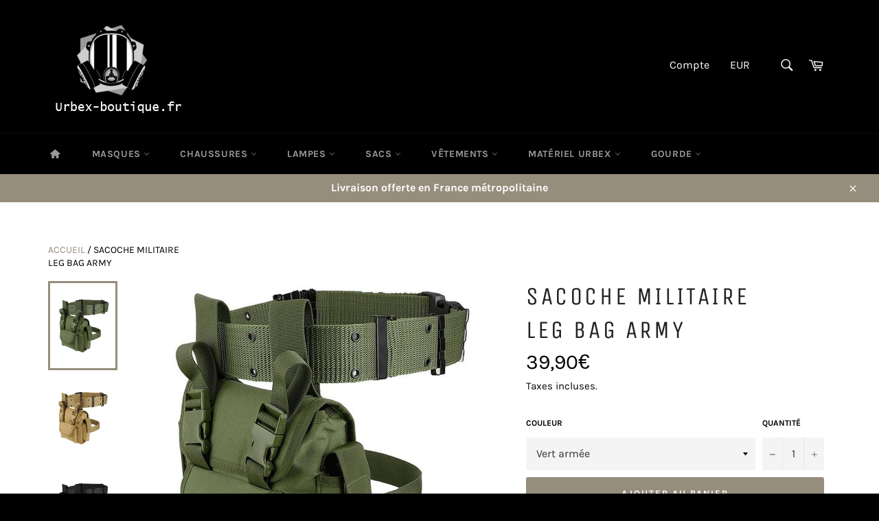

--- FILE ---
content_type: text/html; charset=utf-8
request_url: https://urbex-boutique.fr/products/sacoche-de-jambe-militaire
body_size: 35707
content:
<!doctype html>
<html class="no-js" lang="fr">
<head>
<meta name="google-site-verification" content="VtTq544RZBLJdAsffFM2l038x8aobpNoYg8aEMiWeyw" />
  <meta charset="utf-8">
  <meta http-equiv="X-UA-Compatible" content="IE=edge,chrome=1">
  <meta name="viewport" content="width=device-width,initial-scale=1">
  <meta name="theme-color" content="#000000">

  
    <link rel="shortcut icon" href="//urbex-boutique.fr/cdn/shop/files/Logo_seul_58edc0ed-cc58-45c5-986b-579803a83d4e_32x32.png?v=1613562832" type="image/png">
  

  <link rel="canonical" href="https://urbex-boutique.fr/products/sacoche-de-jambe-militaire">
  <title>
  Sacoche Militaire Leg Bag Army &ndash; Urbex Boutique
  </title>

  
    <meta name="description" content="Dégaine aisément les affaires utiles à on prochain périple à l&#39;extérieur en portant à ta cuisse cette originale sacoche tactique, spacieuse et fonctionnelle !  Compartiment principal spacieux Tissu hautement imperméable Double bandoulière de longueur ajustable Poches latérales avec fermeture à velcro Poche frontale zip">
  

  <!-- /snippets/social-meta-tags.liquid -->




<meta property="og:site_name" content="Urbex Boutique">
<meta property="og:url" content="https://urbex-boutique.fr/products/sacoche-de-jambe-militaire">
<meta property="og:title" content="Sacoche Militaire  Leg Bag Army">
<meta property="og:type" content="product">
<meta property="og:description" content="Dégaine aisément les affaires utiles à on prochain périple à l&#39;extérieur en portant à ta cuisse cette originale sacoche tactique, spacieuse et fonctionnelle !  Compartiment principal spacieux Tissu hautement imperméable Double bandoulière de longueur ajustable Poches latérales avec fermeture à velcro Poche frontale zip">

  <meta property="og:price:amount" content="39,90">
  <meta property="og:price:currency" content="EUR">

<meta property="og:image" content="http://urbex-boutique.fr/cdn/shop/products/212_70c71dff-895d-4a27-b85e-4a179f01087d_1200x1200.jpg?v=1629103875"><meta property="og:image" content="http://urbex-boutique.fr/cdn/shop/products/211_4077438b-9794-4ac3-8fa6-04b85b83b4bf_1200x1200.jpg?v=1629103875"><meta property="og:image" content="http://urbex-boutique.fr/cdn/shop/products/210_1200x1200.jpg?v=1629103875">
<meta property="og:image:secure_url" content="https://urbex-boutique.fr/cdn/shop/products/212_70c71dff-895d-4a27-b85e-4a179f01087d_1200x1200.jpg?v=1629103875"><meta property="og:image:secure_url" content="https://urbex-boutique.fr/cdn/shop/products/211_4077438b-9794-4ac3-8fa6-04b85b83b4bf_1200x1200.jpg?v=1629103875"><meta property="og:image:secure_url" content="https://urbex-boutique.fr/cdn/shop/products/210_1200x1200.jpg?v=1629103875">


<meta name="twitter:card" content="summary_large_image">
<meta name="twitter:title" content="Sacoche Militaire  Leg Bag Army">
<meta name="twitter:description" content="Dégaine aisément les affaires utiles à on prochain périple à l&#39;extérieur en portant à ta cuisse cette originale sacoche tactique, spacieuse et fonctionnelle !  Compartiment principal spacieux Tissu hautement imperméable Double bandoulière de longueur ajustable Poches latérales avec fermeture à velcro Poche frontale zip">


  <script>
    document.documentElement.className = document.documentElement.className.replace('no-js', 'js');
  </script>

  <link href="//urbex-boutique.fr/cdn/shop/t/7/assets/theme.scss.css?v=78633743975974166491749381325" rel="stylesheet" type="text/css" media="all" />
  <link href="//urbex-boutique.fr/cdn/shop/t/7/assets/flipclock.min.css?v=147815763647521735641573511014" rel="stylesheet" type="text/css" media="all" />

  <script>
    window.theme = window.theme || {};

    theme.strings = {
      stockAvailable: "1 restant",
      addToCart: "Ajouter au panier",
      soldOut: "Épuisé",
      unavailable: "Non disponible",
      noStockAvailable: "L\u0026#39;article n\u0026#39;a pu être ajouté à votre panier car il n\u0026#39;y en a pas assez en stock.",
      willNotShipUntil: "Sera expédié après [date]",
      willBeInStockAfter: "Sera en stock à compter de [date]",
      totalCartDiscount: "Vous économisez [savings]",
      addressError: "Vous ne trouvez pas cette adresse",
      addressNoResults: "Aucun résultat pour cette adresse",
      addressQueryLimit: "Vous avez dépassé la limite de Google utilisation de l'API. Envisager la mise à niveau à un \u003ca href=\"https:\/\/developers.google.com\/maps\/premium\/usage-limits\"\u003erégime spécial\u003c\/a\u003e.",
      authError: "Il y avait un problème authentifier votre compte Google Maps API.",
      slideNumber: "Faire glisser [slide_number], en cours"
    };
  </script>

  <script src="//urbex-boutique.fr/cdn/shop/t/7/assets/lazysizes.min.js?v=56045284683979784691573511023" async="async"></script>

  

  <script src="//urbex-boutique.fr/cdn/shop/t/7/assets/vendor.js?v=59352919779726365461573511027" defer="defer"></script>

  
    <script>
      window.theme = window.theme || {};
      theme.moneyFormat = "{{amount_with_comma_separator}}€";
    </script>
  

  <script src="//urbex-boutique.fr/cdn/shop/t/7/assets/theme.js?v=150957044604043872561573511025" defer="defer"></script>

  <script>window.performance && window.performance.mark && window.performance.mark('shopify.content_for_header.start');</script><meta name="google-site-verification" content="lJIrEzMK70azE0mntNYoe0eGLbdP0DSs2xeQoQPA-w0">
<meta id="shopify-digital-wallet" name="shopify-digital-wallet" content="/8693415972/digital_wallets/dialog">
<meta name="shopify-checkout-api-token" content="c5f0fbdc4a4cfbaac0aadcb6ee52b2dc">
<meta id="in-context-paypal-metadata" data-shop-id="8693415972" data-venmo-supported="false" data-environment="production" data-locale="fr_FR" data-paypal-v4="true" data-currency="EUR">
<link rel="alternate" type="application/json+oembed" href="https://urbex-boutique.fr/products/sacoche-de-jambe-militaire.oembed">
<script async="async" src="/checkouts/internal/preloads.js?locale=fr-FR"></script>
<link rel="preconnect" href="https://shop.app" crossorigin="anonymous">
<script async="async" src="https://shop.app/checkouts/internal/preloads.js?locale=fr-FR&shop_id=8693415972" crossorigin="anonymous"></script>
<script id="apple-pay-shop-capabilities" type="application/json">{"shopId":8693415972,"countryCode":"FR","currencyCode":"EUR","merchantCapabilities":["supports3DS"],"merchantId":"gid:\/\/shopify\/Shop\/8693415972","merchantName":"Urbex Boutique","requiredBillingContactFields":["postalAddress","email","phone"],"requiredShippingContactFields":["postalAddress","email","phone"],"shippingType":"shipping","supportedNetworks":["visa","masterCard","amex","maestro"],"total":{"type":"pending","label":"Urbex Boutique","amount":"1.00"},"shopifyPaymentsEnabled":true,"supportsSubscriptions":true}</script>
<script id="shopify-features" type="application/json">{"accessToken":"c5f0fbdc4a4cfbaac0aadcb6ee52b2dc","betas":["rich-media-storefront-analytics"],"domain":"urbex-boutique.fr","predictiveSearch":true,"shopId":8693415972,"locale":"fr"}</script>
<script>var Shopify = Shopify || {};
Shopify.shop = "urbex-session.myshopify.com";
Shopify.locale = "fr";
Shopify.currency = {"active":"EUR","rate":"1.0"};
Shopify.country = "FR";
Shopify.theme = {"name":"Milliardaire-theme-seo","id":79131279396,"schema_name":"Billionaire Theme","schema_version":"2.4","theme_store_id":null,"role":"main"};
Shopify.theme.handle = "null";
Shopify.theme.style = {"id":null,"handle":null};
Shopify.cdnHost = "urbex-boutique.fr/cdn";
Shopify.routes = Shopify.routes || {};
Shopify.routes.root = "/";</script>
<script type="module">!function(o){(o.Shopify=o.Shopify||{}).modules=!0}(window);</script>
<script>!function(o){function n(){var o=[];function n(){o.push(Array.prototype.slice.apply(arguments))}return n.q=o,n}var t=o.Shopify=o.Shopify||{};t.loadFeatures=n(),t.autoloadFeatures=n()}(window);</script>
<script>
  window.ShopifyPay = window.ShopifyPay || {};
  window.ShopifyPay.apiHost = "shop.app\/pay";
  window.ShopifyPay.redirectState = null;
</script>
<script id="shop-js-analytics" type="application/json">{"pageType":"product"}</script>
<script defer="defer" async type="module" src="//urbex-boutique.fr/cdn/shopifycloud/shop-js/modules/v2/client.init-shop-cart-sync_ChgkhDwU.fr.esm.js"></script>
<script defer="defer" async type="module" src="//urbex-boutique.fr/cdn/shopifycloud/shop-js/modules/v2/chunk.common_BJcqwDuF.esm.js"></script>
<script type="module">
  await import("//urbex-boutique.fr/cdn/shopifycloud/shop-js/modules/v2/client.init-shop-cart-sync_ChgkhDwU.fr.esm.js");
await import("//urbex-boutique.fr/cdn/shopifycloud/shop-js/modules/v2/chunk.common_BJcqwDuF.esm.js");

  window.Shopify.SignInWithShop?.initShopCartSync?.({"fedCMEnabled":true,"windoidEnabled":true});

</script>
<script>
  window.Shopify = window.Shopify || {};
  if (!window.Shopify.featureAssets) window.Shopify.featureAssets = {};
  window.Shopify.featureAssets['shop-js'] = {"shop-cart-sync":["modules/v2/client.shop-cart-sync_D4o_5Ov_.fr.esm.js","modules/v2/chunk.common_BJcqwDuF.esm.js"],"init-fed-cm":["modules/v2/client.init-fed-cm_BPY0MiuD.fr.esm.js","modules/v2/chunk.common_BJcqwDuF.esm.js"],"init-shop-email-lookup-coordinator":["modules/v2/client.init-shop-email-lookup-coordinator_CDHycKYk.fr.esm.js","modules/v2/chunk.common_BJcqwDuF.esm.js"],"shop-cash-offers":["modules/v2/client.shop-cash-offers_NQsrJJFl.fr.esm.js","modules/v2/chunk.common_BJcqwDuF.esm.js","modules/v2/chunk.modal_Cjxu_1fo.esm.js"],"init-shop-cart-sync":["modules/v2/client.init-shop-cart-sync_ChgkhDwU.fr.esm.js","modules/v2/chunk.common_BJcqwDuF.esm.js"],"init-windoid":["modules/v2/client.init-windoid_Cm8_3XkW.fr.esm.js","modules/v2/chunk.common_BJcqwDuF.esm.js"],"shop-toast-manager":["modules/v2/client.shop-toast-manager_PCb2cpdP.fr.esm.js","modules/v2/chunk.common_BJcqwDuF.esm.js"],"pay-button":["modules/v2/client.pay-button_4LiCA2qV.fr.esm.js","modules/v2/chunk.common_BJcqwDuF.esm.js"],"shop-button":["modules/v2/client.shop-button_GeIwBG5B.fr.esm.js","modules/v2/chunk.common_BJcqwDuF.esm.js"],"shop-login-button":["modules/v2/client.shop-login-button_CUrU_OLp.fr.esm.js","modules/v2/chunk.common_BJcqwDuF.esm.js","modules/v2/chunk.modal_Cjxu_1fo.esm.js"],"avatar":["modules/v2/client.avatar_BTnouDA3.fr.esm.js"],"shop-follow-button":["modules/v2/client.shop-follow-button_su6NTC-j.fr.esm.js","modules/v2/chunk.common_BJcqwDuF.esm.js","modules/v2/chunk.modal_Cjxu_1fo.esm.js"],"init-customer-accounts-sign-up":["modules/v2/client.init-customer-accounts-sign-up_DcRbvCo_.fr.esm.js","modules/v2/client.shop-login-button_CUrU_OLp.fr.esm.js","modules/v2/chunk.common_BJcqwDuF.esm.js","modules/v2/chunk.modal_Cjxu_1fo.esm.js"],"init-shop-for-new-customer-accounts":["modules/v2/client.init-shop-for-new-customer-accounts_B_arnwTM.fr.esm.js","modules/v2/client.shop-login-button_CUrU_OLp.fr.esm.js","modules/v2/chunk.common_BJcqwDuF.esm.js","modules/v2/chunk.modal_Cjxu_1fo.esm.js"],"init-customer-accounts":["modules/v2/client.init-customer-accounts_DeviBYnH.fr.esm.js","modules/v2/client.shop-login-button_CUrU_OLp.fr.esm.js","modules/v2/chunk.common_BJcqwDuF.esm.js","modules/v2/chunk.modal_Cjxu_1fo.esm.js"],"checkout-modal":["modules/v2/client.checkout-modal_CLohB8EO.fr.esm.js","modules/v2/chunk.common_BJcqwDuF.esm.js","modules/v2/chunk.modal_Cjxu_1fo.esm.js"],"lead-capture":["modules/v2/client.lead-capture_CsJGJY_m.fr.esm.js","modules/v2/chunk.common_BJcqwDuF.esm.js","modules/v2/chunk.modal_Cjxu_1fo.esm.js"],"shop-login":["modules/v2/client.shop-login_gLzDdfIx.fr.esm.js","modules/v2/chunk.common_BJcqwDuF.esm.js","modules/v2/chunk.modal_Cjxu_1fo.esm.js"],"payment-terms":["modules/v2/client.payment-terms_DZ7f6SjO.fr.esm.js","modules/v2/chunk.common_BJcqwDuF.esm.js","modules/v2/chunk.modal_Cjxu_1fo.esm.js"]};
</script>
<script>(function() {
  var isLoaded = false;
  function asyncLoad() {
    if (isLoaded) return;
    isLoaded = true;
    var urls = ["\/\/shopify.privy.com\/widget.js?shop=urbex-session.myshopify.com","\/\/cdn.shopify.com\/proxy\/ba517e64f2cddb9ec7c0a6cb3767f2eab93a13d801bdbabf1485be5313a8beb8\/api.goaffpro.com\/loader.js?shop=urbex-session.myshopify.com\u0026sp-cache-control=cHVibGljLCBtYXgtYWdlPTkwMA"];
    for (var i = 0; i < urls.length; i++) {
      var s = document.createElement('script');
      s.type = 'text/javascript';
      s.async = true;
      s.src = urls[i];
      var x = document.getElementsByTagName('script')[0];
      x.parentNode.insertBefore(s, x);
    }
  };
  if(window.attachEvent) {
    window.attachEvent('onload', asyncLoad);
  } else {
    window.addEventListener('load', asyncLoad, false);
  }
})();</script>
<script id="__st">var __st={"a":8693415972,"offset":3600,"reqid":"a1f11c09-c9d6-4b0e-bbe2-e31251a289b6-1764554732","pageurl":"urbex-boutique.fr\/products\/sacoche-de-jambe-militaire","u":"15380e5509dd","p":"product","rtyp":"product","rid":6697439494180};</script>
<script>window.ShopifyPaypalV4VisibilityTracking = true;</script>
<script id="captcha-bootstrap">!function(){'use strict';const t='contact',e='account',n='new_comment',o=[[t,t],['blogs',n],['comments',n],[t,'customer']],c=[[e,'customer_login'],[e,'guest_login'],[e,'recover_customer_password'],[e,'create_customer']],r=t=>t.map((([t,e])=>`form[action*='/${t}']:not([data-nocaptcha='true']) input[name='form_type'][value='${e}']`)).join(','),a=t=>()=>t?[...document.querySelectorAll(t)].map((t=>t.form)):[];function s(){const t=[...o],e=r(t);return a(e)}const i='password',u='form_key',d=['recaptcha-v3-token','g-recaptcha-response','h-captcha-response',i],f=()=>{try{return window.sessionStorage}catch{return}},m='__shopify_v',_=t=>t.elements[u];function p(t,e,n=!1){try{const o=window.sessionStorage,c=JSON.parse(o.getItem(e)),{data:r}=function(t){const{data:e,action:n}=t;return t[m]||n?{data:e,action:n}:{data:t,action:n}}(c);for(const[e,n]of Object.entries(r))t.elements[e]&&(t.elements[e].value=n);n&&o.removeItem(e)}catch(o){console.error('form repopulation failed',{error:o})}}const l='form_type',E='cptcha';function T(t){t.dataset[E]=!0}const w=window,h=w.document,L='Shopify',v='ce_forms',y='captcha';let A=!1;((t,e)=>{const n=(g='f06e6c50-85a8-45c8-87d0-21a2b65856fe',I='https://cdn.shopify.com/shopifycloud/storefront-forms-hcaptcha/ce_storefront_forms_captcha_hcaptcha.v1.5.2.iife.js',D={infoText:'Protégé par hCaptcha',privacyText:'Confidentialité',termsText:'Conditions'},(t,e,n)=>{const o=w[L][v],c=o.bindForm;if(c)return c(t,g,e,D).then(n);var r;o.q.push([[t,g,e,D],n]),r=I,A||(h.body.append(Object.assign(h.createElement('script'),{id:'captcha-provider',async:!0,src:r})),A=!0)});var g,I,D;w[L]=w[L]||{},w[L][v]=w[L][v]||{},w[L][v].q=[],w[L][y]=w[L][y]||{},w[L][y].protect=function(t,e){n(t,void 0,e),T(t)},Object.freeze(w[L][y]),function(t,e,n,w,h,L){const[v,y,A,g]=function(t,e,n){const i=e?o:[],u=t?c:[],d=[...i,...u],f=r(d),m=r(i),_=r(d.filter((([t,e])=>n.includes(e))));return[a(f),a(m),a(_),s()]}(w,h,L),I=t=>{const e=t.target;return e instanceof HTMLFormElement?e:e&&e.form},D=t=>v().includes(t);t.addEventListener('submit',(t=>{const e=I(t);if(!e)return;const n=D(e)&&!e.dataset.hcaptchaBound&&!e.dataset.recaptchaBound,o=_(e),c=g().includes(e)&&(!o||!o.value);(n||c)&&t.preventDefault(),c&&!n&&(function(t){try{if(!f())return;!function(t){const e=f();if(!e)return;const n=_(t);if(!n)return;const o=n.value;o&&e.removeItem(o)}(t);const e=Array.from(Array(32),(()=>Math.random().toString(36)[2])).join('');!function(t,e){_(t)||t.append(Object.assign(document.createElement('input'),{type:'hidden',name:u})),t.elements[u].value=e}(t,e),function(t,e){const n=f();if(!n)return;const o=[...t.querySelectorAll(`input[type='${i}']`)].map((({name:t})=>t)),c=[...d,...o],r={};for(const[a,s]of new FormData(t).entries())c.includes(a)||(r[a]=s);n.setItem(e,JSON.stringify({[m]:1,action:t.action,data:r}))}(t,e)}catch(e){console.error('failed to persist form',e)}}(e),e.submit())}));const S=(t,e)=>{t&&!t.dataset[E]&&(n(t,e.some((e=>e===t))),T(t))};for(const o of['focusin','change'])t.addEventListener(o,(t=>{const e=I(t);D(e)&&S(e,y())}));const B=e.get('form_key'),M=e.get(l),P=B&&M;t.addEventListener('DOMContentLoaded',(()=>{const t=y();if(P)for(const e of t)e.elements[l].value===M&&p(e,B);[...new Set([...A(),...v().filter((t=>'true'===t.dataset.shopifyCaptcha))])].forEach((e=>S(e,t)))}))}(h,new URLSearchParams(w.location.search),n,t,e,['guest_login'])})(!0,!0)}();</script>
<script integrity="sha256-52AcMU7V7pcBOXWImdc/TAGTFKeNjmkeM1Pvks/DTgc=" data-source-attribution="shopify.loadfeatures" defer="defer" src="//urbex-boutique.fr/cdn/shopifycloud/storefront/assets/storefront/load_feature-81c60534.js" crossorigin="anonymous"></script>
<script crossorigin="anonymous" defer="defer" src="//urbex-boutique.fr/cdn/shopifycloud/storefront/assets/shopify_pay/storefront-65b4c6d7.js?v=20250812"></script>
<script data-source-attribution="shopify.dynamic_checkout.dynamic.init">var Shopify=Shopify||{};Shopify.PaymentButton=Shopify.PaymentButton||{isStorefrontPortableWallets:!0,init:function(){window.Shopify.PaymentButton.init=function(){};var t=document.createElement("script");t.src="https://urbex-boutique.fr/cdn/shopifycloud/portable-wallets/latest/portable-wallets.fr.js",t.type="module",document.head.appendChild(t)}};
</script>
<script data-source-attribution="shopify.dynamic_checkout.buyer_consent">
  function portableWalletsHideBuyerConsent(e){var t=document.getElementById("shopify-buyer-consent"),n=document.getElementById("shopify-subscription-policy-button");t&&n&&(t.classList.add("hidden"),t.setAttribute("aria-hidden","true"),n.removeEventListener("click",e))}function portableWalletsShowBuyerConsent(e){var t=document.getElementById("shopify-buyer-consent"),n=document.getElementById("shopify-subscription-policy-button");t&&n&&(t.classList.remove("hidden"),t.removeAttribute("aria-hidden"),n.addEventListener("click",e))}window.Shopify?.PaymentButton&&(window.Shopify.PaymentButton.hideBuyerConsent=portableWalletsHideBuyerConsent,window.Shopify.PaymentButton.showBuyerConsent=portableWalletsShowBuyerConsent);
</script>
<script data-source-attribution="shopify.dynamic_checkout.cart.bootstrap">document.addEventListener("DOMContentLoaded",(function(){function t(){return document.querySelector("shopify-accelerated-checkout-cart, shopify-accelerated-checkout")}if(t())Shopify.PaymentButton.init();else{new MutationObserver((function(e,n){t()&&(Shopify.PaymentButton.init(),n.disconnect())})).observe(document.body,{childList:!0,subtree:!0})}}));
</script>
<link id="shopify-accelerated-checkout-styles" rel="stylesheet" media="screen" href="https://urbex-boutique.fr/cdn/shopifycloud/portable-wallets/latest/accelerated-checkout-backwards-compat.css" crossorigin="anonymous">
<style id="shopify-accelerated-checkout-cart">
        #shopify-buyer-consent {
  margin-top: 1em;
  display: inline-block;
  width: 100%;
}

#shopify-buyer-consent.hidden {
  display: none;
}

#shopify-subscription-policy-button {
  background: none;
  border: none;
  padding: 0;
  text-decoration: underline;
  font-size: inherit;
  cursor: pointer;
}

#shopify-subscription-policy-button::before {
  box-shadow: none;
}

      </style>

<script>window.performance && window.performance.mark && window.performance.mark('shopify.content_for_header.end');</script>
  <script src="//urbex-boutique.fr/cdn/shop/t/7/assets/jquery-3.4.1.min.js?v=81049236547974671631573511021"></script>
  <script src="//urbex-boutique.fr/cdn/shop/t/7/assets/js.cookie.min.js?v=157088818796750536761573511022"></script>
  <script src="//urbex-boutique.fr/cdn/shop/t/7/assets/flipclock.min.js?v=168443436528212987651573511015"></script>
	
  
  
  
	
  
	  
  
   



  
  
  
    
  
    
  
    
  
    
  
      
  
      
  
        
  
        
<link href="https://monorail-edge.shopifysvc.com" rel="dns-prefetch">
<script>(function(){if ("sendBeacon" in navigator && "performance" in window) {try {var session_token_from_headers = performance.getEntriesByType('navigation')[0].serverTiming.find(x => x.name == '_s').description;} catch {var session_token_from_headers = undefined;}var session_cookie_matches = document.cookie.match(/_shopify_s=([^;]*)/);var session_token_from_cookie = session_cookie_matches && session_cookie_matches.length === 2 ? session_cookie_matches[1] : "";var session_token = session_token_from_headers || session_token_from_cookie || "";function handle_abandonment_event(e) {var entries = performance.getEntries().filter(function(entry) {return /monorail-edge.shopifysvc.com/.test(entry.name);});if (!window.abandonment_tracked && entries.length === 0) {window.abandonment_tracked = true;var currentMs = Date.now();var navigation_start = performance.timing.navigationStart;var payload = {shop_id: 8693415972,url: window.location.href,navigation_start,duration: currentMs - navigation_start,session_token,page_type: "product"};window.navigator.sendBeacon("https://monorail-edge.shopifysvc.com/v1/produce", JSON.stringify({schema_id: "online_store_buyer_site_abandonment/1.1",payload: payload,metadata: {event_created_at_ms: currentMs,event_sent_at_ms: currentMs}}));}}window.addEventListener('pagehide', handle_abandonment_event);}}());</script>
<script id="web-pixels-manager-setup">(function e(e,d,r,n,o){if(void 0===o&&(o={}),!Boolean(null===(a=null===(i=window.Shopify)||void 0===i?void 0:i.analytics)||void 0===a?void 0:a.replayQueue)){var i,a;window.Shopify=window.Shopify||{};var t=window.Shopify;t.analytics=t.analytics||{};var s=t.analytics;s.replayQueue=[],s.publish=function(e,d,r){return s.replayQueue.push([e,d,r]),!0};try{self.performance.mark("wpm:start")}catch(e){}var l=function(){var e={modern:/Edge?\/(1{2}[4-9]|1[2-9]\d|[2-9]\d{2}|\d{4,})\.\d+(\.\d+|)|Firefox\/(1{2}[4-9]|1[2-9]\d|[2-9]\d{2}|\d{4,})\.\d+(\.\d+|)|Chrom(ium|e)\/(9{2}|\d{3,})\.\d+(\.\d+|)|(Maci|X1{2}).+ Version\/(15\.\d+|(1[6-9]|[2-9]\d|\d{3,})\.\d+)([,.]\d+|)( \(\w+\)|)( Mobile\/\w+|) Safari\/|Chrome.+OPR\/(9{2}|\d{3,})\.\d+\.\d+|(CPU[ +]OS|iPhone[ +]OS|CPU[ +]iPhone|CPU IPhone OS|CPU iPad OS)[ +]+(15[._]\d+|(1[6-9]|[2-9]\d|\d{3,})[._]\d+)([._]\d+|)|Android:?[ /-](13[3-9]|1[4-9]\d|[2-9]\d{2}|\d{4,})(\.\d+|)(\.\d+|)|Android.+Firefox\/(13[5-9]|1[4-9]\d|[2-9]\d{2}|\d{4,})\.\d+(\.\d+|)|Android.+Chrom(ium|e)\/(13[3-9]|1[4-9]\d|[2-9]\d{2}|\d{4,})\.\d+(\.\d+|)|SamsungBrowser\/([2-9]\d|\d{3,})\.\d+/,legacy:/Edge?\/(1[6-9]|[2-9]\d|\d{3,})\.\d+(\.\d+|)|Firefox\/(5[4-9]|[6-9]\d|\d{3,})\.\d+(\.\d+|)|Chrom(ium|e)\/(5[1-9]|[6-9]\d|\d{3,})\.\d+(\.\d+|)([\d.]+$|.*Safari\/(?![\d.]+ Edge\/[\d.]+$))|(Maci|X1{2}).+ Version\/(10\.\d+|(1[1-9]|[2-9]\d|\d{3,})\.\d+)([,.]\d+|)( \(\w+\)|)( Mobile\/\w+|) Safari\/|Chrome.+OPR\/(3[89]|[4-9]\d|\d{3,})\.\d+\.\d+|(CPU[ +]OS|iPhone[ +]OS|CPU[ +]iPhone|CPU IPhone OS|CPU iPad OS)[ +]+(10[._]\d+|(1[1-9]|[2-9]\d|\d{3,})[._]\d+)([._]\d+|)|Android:?[ /-](13[3-9]|1[4-9]\d|[2-9]\d{2}|\d{4,})(\.\d+|)(\.\d+|)|Mobile Safari.+OPR\/([89]\d|\d{3,})\.\d+\.\d+|Android.+Firefox\/(13[5-9]|1[4-9]\d|[2-9]\d{2}|\d{4,})\.\d+(\.\d+|)|Android.+Chrom(ium|e)\/(13[3-9]|1[4-9]\d|[2-9]\d{2}|\d{4,})\.\d+(\.\d+|)|Android.+(UC? ?Browser|UCWEB|U3)[ /]?(15\.([5-9]|\d{2,})|(1[6-9]|[2-9]\d|\d{3,})\.\d+)\.\d+|SamsungBrowser\/(5\.\d+|([6-9]|\d{2,})\.\d+)|Android.+MQ{2}Browser\/(14(\.(9|\d{2,})|)|(1[5-9]|[2-9]\d|\d{3,})(\.\d+|))(\.\d+|)|K[Aa][Ii]OS\/(3\.\d+|([4-9]|\d{2,})\.\d+)(\.\d+|)/},d=e.modern,r=e.legacy,n=navigator.userAgent;return n.match(d)?"modern":n.match(r)?"legacy":"unknown"}(),u="modern"===l?"modern":"legacy",c=(null!=n?n:{modern:"",legacy:""})[u],f=function(e){return[e.baseUrl,"/wpm","/b",e.hashVersion,"modern"===e.buildTarget?"m":"l",".js"].join("")}({baseUrl:d,hashVersion:r,buildTarget:u}),m=function(e){var d=e.version,r=e.bundleTarget,n=e.surface,o=e.pageUrl,i=e.monorailEndpoint;return{emit:function(e){var a=e.status,t=e.errorMsg,s=(new Date).getTime(),l=JSON.stringify({metadata:{event_sent_at_ms:s},events:[{schema_id:"web_pixels_manager_load/3.1",payload:{version:d,bundle_target:r,page_url:o,status:a,surface:n,error_msg:t},metadata:{event_created_at_ms:s}}]});if(!i)return console&&console.warn&&console.warn("[Web Pixels Manager] No Monorail endpoint provided, skipping logging."),!1;try{return self.navigator.sendBeacon.bind(self.navigator)(i,l)}catch(e){}var u=new XMLHttpRequest;try{return u.open("POST",i,!0),u.setRequestHeader("Content-Type","text/plain"),u.send(l),!0}catch(e){return console&&console.warn&&console.warn("[Web Pixels Manager] Got an unhandled error while logging to Monorail."),!1}}}}({version:r,bundleTarget:l,surface:e.surface,pageUrl:self.location.href,monorailEndpoint:e.monorailEndpoint});try{o.browserTarget=l,function(e){var d=e.src,r=e.async,n=void 0===r||r,o=e.onload,i=e.onerror,a=e.sri,t=e.scriptDataAttributes,s=void 0===t?{}:t,l=document.createElement("script"),u=document.querySelector("head"),c=document.querySelector("body");if(l.async=n,l.src=d,a&&(l.integrity=a,l.crossOrigin="anonymous"),s)for(var f in s)if(Object.prototype.hasOwnProperty.call(s,f))try{l.dataset[f]=s[f]}catch(e){}if(o&&l.addEventListener("load",o),i&&l.addEventListener("error",i),u)u.appendChild(l);else{if(!c)throw new Error("Did not find a head or body element to append the script");c.appendChild(l)}}({src:f,async:!0,onload:function(){if(!function(){var e,d;return Boolean(null===(d=null===(e=window.Shopify)||void 0===e?void 0:e.analytics)||void 0===d?void 0:d.initialized)}()){var d=window.webPixelsManager.init(e)||void 0;if(d){var r=window.Shopify.analytics;r.replayQueue.forEach((function(e){var r=e[0],n=e[1],o=e[2];d.publishCustomEvent(r,n,o)})),r.replayQueue=[],r.publish=d.publishCustomEvent,r.visitor=d.visitor,r.initialized=!0}}},onerror:function(){return m.emit({status:"failed",errorMsg:"".concat(f," has failed to load")})},sri:function(e){var d=/^sha384-[A-Za-z0-9+/=]+$/;return"string"==typeof e&&d.test(e)}(c)?c:"",scriptDataAttributes:o}),m.emit({status:"loading"})}catch(e){m.emit({status:"failed",errorMsg:(null==e?void 0:e.message)||"Unknown error"})}}})({shopId: 8693415972,storefrontBaseUrl: "https://urbex-boutique.fr",extensionsBaseUrl: "https://extensions.shopifycdn.com/cdn/shopifycloud/web-pixels-manager",monorailEndpoint: "https://monorail-edge.shopifysvc.com/unstable/produce_batch",surface: "storefront-renderer",enabledBetaFlags: ["2dca8a86"],webPixelsConfigList: [{"id":"148242760","eventPayloadVersion":"v1","runtimeContext":"LAX","scriptVersion":"1","type":"CUSTOM","privacyPurposes":["MARKETING"],"name":"Meta pixel (migrated)"},{"id":"shopify-app-pixel","configuration":"{}","eventPayloadVersion":"v1","runtimeContext":"STRICT","scriptVersion":"0450","apiClientId":"shopify-pixel","type":"APP","privacyPurposes":["ANALYTICS","MARKETING"]},{"id":"shopify-custom-pixel","eventPayloadVersion":"v1","runtimeContext":"LAX","scriptVersion":"0450","apiClientId":"shopify-pixel","type":"CUSTOM","privacyPurposes":["ANALYTICS","MARKETING"]}],isMerchantRequest: false,initData: {"shop":{"name":"Urbex Boutique","paymentSettings":{"currencyCode":"EUR"},"myshopifyDomain":"urbex-session.myshopify.com","countryCode":"FR","storefrontUrl":"https:\/\/urbex-boutique.fr"},"customer":null,"cart":null,"checkout":null,"productVariants":[{"price":{"amount":39.9,"currencyCode":"EUR"},"product":{"title":"Sacoche Militaire \u003cbr\u003e Leg Bag Army","vendor":"Urbex Boutique","id":"6697439494180","untranslatedTitle":"Sacoche Militaire \u003cbr\u003e Leg Bag Army","url":"\/products\/sacoche-de-jambe-militaire","type":""},"id":"39533696647204","image":{"src":"\/\/urbex-boutique.fr\/cdn\/shop\/products\/212_70c71dff-895d-4a27-b85e-4a179f01087d.jpg?v=1629103875"},"sku":"23309829-type-10-china","title":"Vert armée","untranslatedTitle":"Vert armée"},{"price":{"amount":39.9,"currencyCode":"EUR"},"product":{"title":"Sacoche Militaire \u003cbr\u003e Leg Bag Army","vendor":"Urbex Boutique","id":"6697439494180","untranslatedTitle":"Sacoche Militaire \u003cbr\u003e Leg Bag Army","url":"\/products\/sacoche-de-jambe-militaire","type":""},"id":"39533696679972","image":{"src":"\/\/urbex-boutique.fr\/cdn\/shop\/products\/211_4077438b-9794-4ac3-8fa6-04b85b83b4bf.jpg?v=1629103875"},"sku":"23309829-type-9-china","title":"Beige","untranslatedTitle":"Beige"},{"price":{"amount":39.9,"currencyCode":"EUR"},"product":{"title":"Sacoche Militaire \u003cbr\u003e Leg Bag Army","vendor":"Urbex Boutique","id":"6697439494180","untranslatedTitle":"Sacoche Militaire \u003cbr\u003e Leg Bag Army","url":"\/products\/sacoche-de-jambe-militaire","type":""},"id":"39533696712740","image":{"src":"\/\/urbex-boutique.fr\/cdn\/shop\/products\/210.jpg?v=1629103875"},"sku":"23309829-type-8-china","title":"Noir","untranslatedTitle":"Noir"}],"purchasingCompany":null},},"https://urbex-boutique.fr/cdn","ae1676cfwd2530674p4253c800m34e853cb",{"modern":"","legacy":""},{"shopId":"8693415972","storefrontBaseUrl":"https:\/\/urbex-boutique.fr","extensionBaseUrl":"https:\/\/extensions.shopifycdn.com\/cdn\/shopifycloud\/web-pixels-manager","surface":"storefront-renderer","enabledBetaFlags":"[\"2dca8a86\"]","isMerchantRequest":"false","hashVersion":"ae1676cfwd2530674p4253c800m34e853cb","publish":"custom","events":"[[\"page_viewed\",{}],[\"product_viewed\",{\"productVariant\":{\"price\":{\"amount\":39.9,\"currencyCode\":\"EUR\"},\"product\":{\"title\":\"Sacoche Militaire \u003cbr\u003e Leg Bag Army\",\"vendor\":\"Urbex Boutique\",\"id\":\"6697439494180\",\"untranslatedTitle\":\"Sacoche Militaire \u003cbr\u003e Leg Bag Army\",\"url\":\"\/products\/sacoche-de-jambe-militaire\",\"type\":\"\"},\"id\":\"39533696647204\",\"image\":{\"src\":\"\/\/urbex-boutique.fr\/cdn\/shop\/products\/212_70c71dff-895d-4a27-b85e-4a179f01087d.jpg?v=1629103875\"},\"sku\":\"23309829-type-10-china\",\"title\":\"Vert armée\",\"untranslatedTitle\":\"Vert armée\"}}]]"});</script><script>
  window.ShopifyAnalytics = window.ShopifyAnalytics || {};
  window.ShopifyAnalytics.meta = window.ShopifyAnalytics.meta || {};
  window.ShopifyAnalytics.meta.currency = 'EUR';
  var meta = {"product":{"id":6697439494180,"gid":"gid:\/\/shopify\/Product\/6697439494180","vendor":"Urbex Boutique","type":"","variants":[{"id":39533696647204,"price":3990,"name":"Sacoche Militaire \u003cbr\u003e Leg Bag Army - Vert armée","public_title":"Vert armée","sku":"23309829-type-10-china"},{"id":39533696679972,"price":3990,"name":"Sacoche Militaire \u003cbr\u003e Leg Bag Army - Beige","public_title":"Beige","sku":"23309829-type-9-china"},{"id":39533696712740,"price":3990,"name":"Sacoche Militaire \u003cbr\u003e Leg Bag Army - Noir","public_title":"Noir","sku":"23309829-type-8-china"}],"remote":false},"page":{"pageType":"product","resourceType":"product","resourceId":6697439494180}};
  for (var attr in meta) {
    window.ShopifyAnalytics.meta[attr] = meta[attr];
  }
</script>
<script class="analytics">
  (function () {
    var customDocumentWrite = function(content) {
      var jquery = null;

      if (window.jQuery) {
        jquery = window.jQuery;
      } else if (window.Checkout && window.Checkout.$) {
        jquery = window.Checkout.$;
      }

      if (jquery) {
        jquery('body').append(content);
      }
    };

    var hasLoggedConversion = function(token) {
      if (token) {
        return document.cookie.indexOf('loggedConversion=' + token) !== -1;
      }
      return false;
    }

    var setCookieIfConversion = function(token) {
      if (token) {
        var twoMonthsFromNow = new Date(Date.now());
        twoMonthsFromNow.setMonth(twoMonthsFromNow.getMonth() + 2);

        document.cookie = 'loggedConversion=' + token + '; expires=' + twoMonthsFromNow;
      }
    }

    var trekkie = window.ShopifyAnalytics.lib = window.trekkie = window.trekkie || [];
    if (trekkie.integrations) {
      return;
    }
    trekkie.methods = [
      'identify',
      'page',
      'ready',
      'track',
      'trackForm',
      'trackLink'
    ];
    trekkie.factory = function(method) {
      return function() {
        var args = Array.prototype.slice.call(arguments);
        args.unshift(method);
        trekkie.push(args);
        return trekkie;
      };
    };
    for (var i = 0; i < trekkie.methods.length; i++) {
      var key = trekkie.methods[i];
      trekkie[key] = trekkie.factory(key);
    }
    trekkie.load = function(config) {
      trekkie.config = config || {};
      trekkie.config.initialDocumentCookie = document.cookie;
      var first = document.getElementsByTagName('script')[0];
      var script = document.createElement('script');
      script.type = 'text/javascript';
      script.onerror = function(e) {
        var scriptFallback = document.createElement('script');
        scriptFallback.type = 'text/javascript';
        scriptFallback.onerror = function(error) {
                var Monorail = {
      produce: function produce(monorailDomain, schemaId, payload) {
        var currentMs = new Date().getTime();
        var event = {
          schema_id: schemaId,
          payload: payload,
          metadata: {
            event_created_at_ms: currentMs,
            event_sent_at_ms: currentMs
          }
        };
        return Monorail.sendRequest("https://" + monorailDomain + "/v1/produce", JSON.stringify(event));
      },
      sendRequest: function sendRequest(endpointUrl, payload) {
        // Try the sendBeacon API
        if (window && window.navigator && typeof window.navigator.sendBeacon === 'function' && typeof window.Blob === 'function' && !Monorail.isIos12()) {
          var blobData = new window.Blob([payload], {
            type: 'text/plain'
          });

          if (window.navigator.sendBeacon(endpointUrl, blobData)) {
            return true;
          } // sendBeacon was not successful

        } // XHR beacon

        var xhr = new XMLHttpRequest();

        try {
          xhr.open('POST', endpointUrl);
          xhr.setRequestHeader('Content-Type', 'text/plain');
          xhr.send(payload);
        } catch (e) {
          console.log(e);
        }

        return false;
      },
      isIos12: function isIos12() {
        return window.navigator.userAgent.lastIndexOf('iPhone; CPU iPhone OS 12_') !== -1 || window.navigator.userAgent.lastIndexOf('iPad; CPU OS 12_') !== -1;
      }
    };
    Monorail.produce('monorail-edge.shopifysvc.com',
      'trekkie_storefront_load_errors/1.1',
      {shop_id: 8693415972,
      theme_id: 79131279396,
      app_name: "storefront",
      context_url: window.location.href,
      source_url: "//urbex-boutique.fr/cdn/s/trekkie.storefront.3c703df509f0f96f3237c9daa54e2777acf1a1dd.min.js"});

        };
        scriptFallback.async = true;
        scriptFallback.src = '//urbex-boutique.fr/cdn/s/trekkie.storefront.3c703df509f0f96f3237c9daa54e2777acf1a1dd.min.js';
        first.parentNode.insertBefore(scriptFallback, first);
      };
      script.async = true;
      script.src = '//urbex-boutique.fr/cdn/s/trekkie.storefront.3c703df509f0f96f3237c9daa54e2777acf1a1dd.min.js';
      first.parentNode.insertBefore(script, first);
    };
    trekkie.load(
      {"Trekkie":{"appName":"storefront","development":false,"defaultAttributes":{"shopId":8693415972,"isMerchantRequest":null,"themeId":79131279396,"themeCityHash":"15255239390247777910","contentLanguage":"fr","currency":"EUR","eventMetadataId":"cf701d2d-af9c-4a36-8175-3798926fb2aa"},"isServerSideCookieWritingEnabled":true,"monorailRegion":"shop_domain","enabledBetaFlags":["f0df213a"]},"Session Attribution":{},"S2S":{"facebookCapiEnabled":false,"source":"trekkie-storefront-renderer","apiClientId":580111}}
    );

    var loaded = false;
    trekkie.ready(function() {
      if (loaded) return;
      loaded = true;

      window.ShopifyAnalytics.lib = window.trekkie;

      var originalDocumentWrite = document.write;
      document.write = customDocumentWrite;
      try { window.ShopifyAnalytics.merchantGoogleAnalytics.call(this); } catch(error) {};
      document.write = originalDocumentWrite;

      window.ShopifyAnalytics.lib.page(null,{"pageType":"product","resourceType":"product","resourceId":6697439494180,"shopifyEmitted":true});

      var match = window.location.pathname.match(/checkouts\/(.+)\/(thank_you|post_purchase)/)
      var token = match? match[1]: undefined;
      if (!hasLoggedConversion(token)) {
        setCookieIfConversion(token);
        window.ShopifyAnalytics.lib.track("Viewed Product",{"currency":"EUR","variantId":39533696647204,"productId":6697439494180,"productGid":"gid:\/\/shopify\/Product\/6697439494180","name":"Sacoche Militaire \u003cbr\u003e Leg Bag Army - Vert armée","price":"39.90","sku":"23309829-type-10-china","brand":"Urbex Boutique","variant":"Vert armée","category":"","nonInteraction":true,"remote":false},undefined,undefined,{"shopifyEmitted":true});
      window.ShopifyAnalytics.lib.track("monorail:\/\/trekkie_storefront_viewed_product\/1.1",{"currency":"EUR","variantId":39533696647204,"productId":6697439494180,"productGid":"gid:\/\/shopify\/Product\/6697439494180","name":"Sacoche Militaire \u003cbr\u003e Leg Bag Army - Vert armée","price":"39.90","sku":"23309829-type-10-china","brand":"Urbex Boutique","variant":"Vert armée","category":"","nonInteraction":true,"remote":false,"referer":"https:\/\/urbex-boutique.fr\/products\/sacoche-de-jambe-militaire"});
      }
    });


        var eventsListenerScript = document.createElement('script');
        eventsListenerScript.async = true;
        eventsListenerScript.src = "//urbex-boutique.fr/cdn/shopifycloud/storefront/assets/shop_events_listener-3da45d37.js";
        document.getElementsByTagName('head')[0].appendChild(eventsListenerScript);

})();</script>
<script
  defer
  src="https://urbex-boutique.fr/cdn/shopifycloud/perf-kit/shopify-perf-kit-2.1.2.min.js"
  data-application="storefront-renderer"
  data-shop-id="8693415972"
  data-render-region="gcp-us-east1"
  data-page-type="product"
  data-theme-instance-id="79131279396"
  data-theme-name="Billionaire Theme"
  data-theme-version="2.4"
  data-monorail-region="shop_domain"
  data-resource-timing-sampling-rate="10"
  data-shs="true"
  data-shs-beacon="true"
  data-shs-export-with-fetch="true"
  data-shs-logs-sample-rate="1"
></script>
</head>

<body class="template-product" >

  <a class="in-page-link visually-hidden skip-link" href="#MainContent">
    Passer au contenu
  </a>

  <div id="shopify-section-header" class="shopify-section"><style>
.site-header__logo img {
  max-width: 198px;
}
</style>

<div id="NavDrawer" class="drawer drawer--left">
  <div class="drawer__inner">
    <form action="/search" method="get" class="drawer__search" role="search">
      <input type="search" name="q" placeholder="Recherche" aria-label="Recherche" class="drawer__search-input">

      <button type="submit" class="text-link drawer__search-submit">
        <svg aria-hidden="true" focusable="false" role="presentation" class="icon icon-search" viewBox="0 0 32 32"><path fill="#444" d="M21.839 18.771a10.012 10.012 0 0 0 1.57-5.39c0-5.548-4.493-10.048-10.034-10.048-5.548 0-10.041 4.499-10.041 10.048s4.493 10.048 10.034 10.048c2.012 0 3.886-.594 5.456-1.61l.455-.317 7.165 7.165 2.223-2.263-7.158-7.165.33-.468zM18.995 7.767c1.498 1.498 2.322 3.49 2.322 5.608s-.825 4.11-2.322 5.608c-1.498 1.498-3.49 2.322-5.608 2.322s-4.11-.825-5.608-2.322c-1.498-1.498-2.322-3.49-2.322-5.608s.825-4.11 2.322-5.608c1.498-1.498 3.49-2.322 5.608-2.322s4.11.825 5.608 2.322z"/></svg>
        <span class="icon__fallback-text">Recherche</span>
      </button>
    </form>
    <ul class="drawer__nav">
      
        

        
          <li class="drawer__nav-item">
            <a href="/"
              class="drawer__nav-link drawer__nav-link--top-level"
              
            >
              Accueil
            </a>
          </li>
        
      
        

        
          <li class="drawer__nav-item">
            <div class="drawer__nav-has-sublist">
              <a href="/collections/masques-urbex"
                class="drawer__nav-link drawer__nav-link--top-level drawer__nav-link--split"
                id="DrawerLabel-masques"
                
              >
                Masques
              </a>
              <button type="button" aria-controls="DrawerLinklist-masques" class="text-link drawer__nav-toggle-btn drawer__meganav-toggle" aria-label="Masques Menu" aria-expanded="false">
                <span class="drawer__nav-toggle--open">
                  <svg aria-hidden="true" focusable="false" role="presentation" class="icon icon-plus" viewBox="0 0 22 21"><path d="M12 11.5h9.5v-2H12V0h-2v9.5H.5v2H10V21h2v-9.5z" fill="#000" fill-rule="evenodd"/></svg>
                </span>
                <span class="drawer__nav-toggle--close">
                  <svg aria-hidden="true" focusable="false" role="presentation" class="icon icon--wide icon-minus" viewBox="0 0 22 3"><path fill="#000" d="M21.5.5v2H.5v-2z" fill-rule="evenodd"/></svg>
                </span>
              </button>
            </div>

            <div class="meganav meganav--drawer" id="DrawerLinklist-masques" aria-labelledby="DrawerLabel-masques" role="navigation">
              <ul class="meganav__nav">
                <div class="grid grid--no-gutters meganav__scroller meganav__scroller--has-list">
  <div class="grid__item meganav__list">
    
      <li class="drawer__nav-item">
        
          <a href="/collections/masque-a-gaz" 
            class="drawer__nav-link meganav__link"
            
          >
            Masque à Gaz
          </a>
        
      </li>
    
      <li class="drawer__nav-item">
        
          <a href="/collections/bandana-urbex" 
            class="drawer__nav-link meganav__link"
            
          >
            Bandana
          </a>
        
      </li>
    
      <li class="drawer__nav-item">
        
          <a href="/collections/balaclava" 
            class="drawer__nav-link meganav__link"
            
          >
            Balaclava
          </a>
        
      </li>
    
      <li class="drawer__nav-item">
        
          <a href="/collections/masque-urbex" 
            class="drawer__nav-link meganav__link"
            
          >
            Masque Halloween
          </a>
        
      </li>
    
      <li class="drawer__nav-item">
        
          <a href="/collections/demi-masque" 
            class="drawer__nav-link meganav__link"
            
          >
            Demi Masque
          </a>
        
      </li>
    
      <li class="drawer__nav-item">
        
          <a href="/collections/cagoule-fun" 
            class="drawer__nav-link meganav__link"
            
          >
            Cagoule fun
          </a>
        
      </li>
    
  </div>
</div>

              </ul>
            </div>
          </li>
        
      
        

        
          <li class="drawer__nav-item">
            <div class="drawer__nav-has-sublist">
              <a href="/collections/chaussures-urbex"
                class="drawer__nav-link drawer__nav-link--top-level drawer__nav-link--split"
                id="DrawerLabel-chaussures"
                
              >
                Chaussures
              </a>
              <button type="button" aria-controls="DrawerLinklist-chaussures" class="text-link drawer__nav-toggle-btn drawer__meganav-toggle" aria-label="Chaussures Menu" aria-expanded="false">
                <span class="drawer__nav-toggle--open">
                  <svg aria-hidden="true" focusable="false" role="presentation" class="icon icon-plus" viewBox="0 0 22 21"><path d="M12 11.5h9.5v-2H12V0h-2v9.5H.5v2H10V21h2v-9.5z" fill="#000" fill-rule="evenodd"/></svg>
                </span>
                <span class="drawer__nav-toggle--close">
                  <svg aria-hidden="true" focusable="false" role="presentation" class="icon icon--wide icon-minus" viewBox="0 0 22 3"><path fill="#000" d="M21.5.5v2H.5v-2z" fill-rule="evenodd"/></svg>
                </span>
              </button>
            </div>

            <div class="meganav meganav--drawer" id="DrawerLinklist-chaussures" aria-labelledby="DrawerLabel-chaussures" role="navigation">
              <ul class="meganav__nav">
                <div class="grid grid--no-gutters meganav__scroller meganav__scroller--has-list">
  <div class="grid__item meganav__list">
    
      <li class="drawer__nav-item">
        
          <a href="/collections/chaussures-de-randonnee" 
            class="drawer__nav-link meganav__link"
            
          >
            Chaussures de Randonnée
          </a>
        
      </li>
    
      <li class="drawer__nav-item">
        
          <a href="/collections/chaussures-de-securite" 
            class="drawer__nav-link meganav__link"
            
          >
            Chaussures de Sécurité
          </a>
        
      </li>
    
  </div>
</div>

              </ul>
            </div>
          </li>
        
      
        

        
          <li class="drawer__nav-item">
            <div class="drawer__nav-has-sublist">
              <a href="/collections/lampes-urbex"
                class="drawer__nav-link drawer__nav-link--top-level drawer__nav-link--split"
                id="DrawerLabel-lampes"
                
              >
                Lampes
              </a>
              <button type="button" aria-controls="DrawerLinklist-lampes" class="text-link drawer__nav-toggle-btn drawer__meganav-toggle" aria-label="Lampes Menu" aria-expanded="false">
                <span class="drawer__nav-toggle--open">
                  <svg aria-hidden="true" focusable="false" role="presentation" class="icon icon-plus" viewBox="0 0 22 21"><path d="M12 11.5h9.5v-2H12V0h-2v9.5H.5v2H10V21h2v-9.5z" fill="#000" fill-rule="evenodd"/></svg>
                </span>
                <span class="drawer__nav-toggle--close">
                  <svg aria-hidden="true" focusable="false" role="presentation" class="icon icon--wide icon-minus" viewBox="0 0 22 3"><path fill="#000" d="M21.5.5v2H.5v-2z" fill-rule="evenodd"/></svg>
                </span>
              </button>
            </div>

            <div class="meganav meganav--drawer" id="DrawerLinklist-lampes" aria-labelledby="DrawerLabel-lampes" role="navigation">
              <ul class="meganav__nav">
                <div class="grid grid--no-gutters meganav__scroller meganav__scroller--has-list">
  <div class="grid__item meganav__list">
    
      <li class="drawer__nav-item">
        
          <a href="/collections/lampe-torche" 
            class="drawer__nav-link meganav__link"
            
          >
            Lampe Torche
          </a>
        
      </li>
    
      <li class="drawer__nav-item">
        
          <a href="/collections/lampe-frontale" 
            class="drawer__nav-link meganav__link"
            
          >
            Lampe Frontale
          </a>
        
      </li>
    
  </div>
</div>

              </ul>
            </div>
          </li>
        
      
        

        
          <li class="drawer__nav-item">
            <div class="drawer__nav-has-sublist">
              <a href="/collections/sac-a-dos"
                class="drawer__nav-link drawer__nav-link--top-level drawer__nav-link--split"
                id="DrawerLabel-sacs"
                
              >
                Sacs
              </a>
              <button type="button" aria-controls="DrawerLinklist-sacs" class="text-link drawer__nav-toggle-btn drawer__meganav-toggle" aria-label="Sacs Menu" aria-expanded="false">
                <span class="drawer__nav-toggle--open">
                  <svg aria-hidden="true" focusable="false" role="presentation" class="icon icon-plus" viewBox="0 0 22 21"><path d="M12 11.5h9.5v-2H12V0h-2v9.5H.5v2H10V21h2v-9.5z" fill="#000" fill-rule="evenodd"/></svg>
                </span>
                <span class="drawer__nav-toggle--close">
                  <svg aria-hidden="true" focusable="false" role="presentation" class="icon icon--wide icon-minus" viewBox="0 0 22 3"><path fill="#000" d="M21.5.5v2H.5v-2z" fill-rule="evenodd"/></svg>
                </span>
              </button>
            </div>

            <div class="meganav meganav--drawer" id="DrawerLinklist-sacs" aria-labelledby="DrawerLabel-sacs" role="navigation">
              <ul class="meganav__nav">
                <div class="grid grid--no-gutters meganav__scroller meganav__scroller--has-list">
  <div class="grid__item meganav__list">
    
      <li class="drawer__nav-item">
        
          <a href="/collections/sac-us-army" 
            class="drawer__nav-link meganav__link"
            
          >
            Sac US Army
          </a>
        
      </li>
    
      <li class="drawer__nav-item">
        
          <a href="/collections/sacoche-militaire" 
            class="drawer__nav-link meganav__link"
            
          >
            Sacoche Militaire
          </a>
        
      </li>
    
      <li class="drawer__nav-item">
        
          <a href="/collections/sac-a-dos-photographe" 
            class="drawer__nav-link meganav__link"
            
          >
            Sac Photographe
          </a>
        
      </li>
    
      <li class="drawer__nav-item">
        
          <a href="/collections/sac-a-dos-etanche" 
            class="drawer__nav-link meganav__link"
            
          >
            Sac a Dos Etanche
          </a>
        
      </li>
    
  </div>
</div>

              </ul>
            </div>
          </li>
        
      
        

        
          <li class="drawer__nav-item">
            <div class="drawer__nav-has-sublist">
              <a href="/collections/vetements-urbex"
                class="drawer__nav-link drawer__nav-link--top-level drawer__nav-link--split"
                id="DrawerLabel-vetements"
                
              >
                Vêtements
              </a>
              <button type="button" aria-controls="DrawerLinklist-vetements" class="text-link drawer__nav-toggle-btn drawer__meganav-toggle" aria-label="Vêtements Menu" aria-expanded="false">
                <span class="drawer__nav-toggle--open">
                  <svg aria-hidden="true" focusable="false" role="presentation" class="icon icon-plus" viewBox="0 0 22 21"><path d="M12 11.5h9.5v-2H12V0h-2v9.5H.5v2H10V21h2v-9.5z" fill="#000" fill-rule="evenodd"/></svg>
                </span>
                <span class="drawer__nav-toggle--close">
                  <svg aria-hidden="true" focusable="false" role="presentation" class="icon icon--wide icon-minus" viewBox="0 0 22 3"><path fill="#000" d="M21.5.5v2H.5v-2z" fill-rule="evenodd"/></svg>
                </span>
              </button>
            </div>

            <div class="meganav meganav--drawer" id="DrawerLinklist-vetements" aria-labelledby="DrawerLabel-vetements" role="navigation">
              <ul class="meganav__nav">
                <div class="grid grid--no-gutters meganav__scroller meganav__scroller--has-list">
  <div class="grid__item meganav__list">
    
      <li class="drawer__nav-item">
        
          <a href="/collections/t-shirt" 
            class="drawer__nav-link meganav__link"
            
          >
            T-shirt
          </a>
        
      </li>
    
      <li class="drawer__nav-item">
        
          <a href="/collections/sweat" 
            class="drawer__nav-link meganav__link"
            
          >
            Sweat
          </a>
        
      </li>
    
      <li class="drawer__nav-item">
        
          <a href="/collections/gants" 
            class="drawer__nav-link meganav__link"
            
          >
            Gants
          </a>
        
      </li>
    
      <li class="drawer__nav-item">
        
          <a href="/collections/casquette" 
            class="drawer__nav-link meganav__link"
            
          >
            Casquette
          </a>
        
      </li>
    
      <li class="drawer__nav-item">
        
          <a href="/collections/gilet-tactique-militaire" 
            class="drawer__nav-link meganav__link"
            
          >
            Gilet Militaire 
          </a>
        
      </li>
    
  </div>
</div>

              </ul>
            </div>
          </li>
        
      
        

        
          <li class="drawer__nav-item">
            <div class="drawer__nav-has-sublist">
              <a href="/collections/materiel-urbex"
                class="drawer__nav-link drawer__nav-link--top-level drawer__nav-link--split"
                id="DrawerLabel-materiel-urbex"
                
              >
                Matériel Urbex
              </a>
              <button type="button" aria-controls="DrawerLinklist-materiel-urbex" class="text-link drawer__nav-toggle-btn drawer__meganav-toggle" aria-label="Matériel Urbex Menu" aria-expanded="false">
                <span class="drawer__nav-toggle--open">
                  <svg aria-hidden="true" focusable="false" role="presentation" class="icon icon-plus" viewBox="0 0 22 21"><path d="M12 11.5h9.5v-2H12V0h-2v9.5H.5v2H10V21h2v-9.5z" fill="#000" fill-rule="evenodd"/></svg>
                </span>
                <span class="drawer__nav-toggle--close">
                  <svg aria-hidden="true" focusable="false" role="presentation" class="icon icon--wide icon-minus" viewBox="0 0 22 3"><path fill="#000" d="M21.5.5v2H.5v-2z" fill-rule="evenodd"/></svg>
                </span>
              </button>
            </div>

            <div class="meganav meganav--drawer" id="DrawerLinklist-materiel-urbex" aria-labelledby="DrawerLabel-materiel-urbex" role="navigation">
              <ul class="meganav__nav">
                <div class="grid grid--no-gutters meganav__scroller meganav__scroller--has-list">
  <div class="grid__item meganav__list">
    
      <li class="drawer__nav-item">
        
          <a href="/collections/kit-de-survie" 
            class="drawer__nav-link meganav__link"
            
          >
            Kit de Survie
          </a>
        
      </li>
    
      <li class="drawer__nav-item">
        
          <a href="/collections/boussoles" 
            class="drawer__nav-link meganav__link"
            
          >
            Boussoles
          </a>
        
      </li>
    
      <li class="drawer__nav-item">
        
          <a href="/collections/outillage" 
            class="drawer__nav-link meganav__link"
            
          >
            Outillage
          </a>
        
      </li>
    
      <li class="drawer__nav-item">
        
          <a href="/collections/trousses-de-secours" 
            class="drawer__nav-link meganav__link"
            
          >
            Trousses de Secours
          </a>
        
      </li>
    
      <li class="drawer__nav-item">
        
          <a href="/collections/talkie-walkie" 
            class="drawer__nav-link meganav__link"
            
          >
            Talkie Walkie
          </a>
        
      </li>
    
      <li class="drawer__nav-item">
        
          <a href="/collections/montres-etanches" 
            class="drawer__nav-link meganav__link"
            
          >
            Montres Etanches
          </a>
        
      </li>
    
      <li class="drawer__nav-item">
        
          <a href="/collections/bracelet-de-survie" 
            class="drawer__nav-link meganav__link"
            
          >
            Bracelet de Survie
          </a>
        
      </li>
    
      <li class="drawer__nav-item">
        
          <a href="/collections/bracelet-paracorde/corde" 
            class="drawer__nav-link meganav__link"
            
          >
            Bracelet Paracorde
          </a>
        
      </li>
    
  </div>
</div>

              </ul>
            </div>
          </li>
        
      
        

        
          <li class="drawer__nav-item">
            <div class="drawer__nav-has-sublist">
              <a href="/collections/gourde"
                class="drawer__nav-link drawer__nav-link--top-level drawer__nav-link--split"
                id="DrawerLabel-gourde"
                
              >
                Gourde 
              </a>
              <button type="button" aria-controls="DrawerLinklist-gourde" class="text-link drawer__nav-toggle-btn drawer__meganav-toggle" aria-label="Gourde  Menu" aria-expanded="false">
                <span class="drawer__nav-toggle--open">
                  <svg aria-hidden="true" focusable="false" role="presentation" class="icon icon-plus" viewBox="0 0 22 21"><path d="M12 11.5h9.5v-2H12V0h-2v9.5H.5v2H10V21h2v-9.5z" fill="#000" fill-rule="evenodd"/></svg>
                </span>
                <span class="drawer__nav-toggle--close">
                  <svg aria-hidden="true" focusable="false" role="presentation" class="icon icon--wide icon-minus" viewBox="0 0 22 3"><path fill="#000" d="M21.5.5v2H.5v-2z" fill-rule="evenodd"/></svg>
                </span>
              </button>
            </div>

            <div class="meganav meganav--drawer" id="DrawerLinklist-gourde" aria-labelledby="DrawerLabel-gourde" role="navigation">
              <ul class="meganav__nav">
                <div class="grid grid--no-gutters meganav__scroller meganav__scroller--has-list">
  <div class="grid__item meganav__list">
    
      <li class="drawer__nav-item">
        
          <a href="/collections/gourde-isotherme" 
            class="drawer__nav-link meganav__link"
            
          >
            Gourde isotherme
          </a>
        
      </li>
    
      <li class="drawer__nav-item">
        
          <a href="/collections/paille-filtrante" 
            class="drawer__nav-link meganav__link"
            
          >
            Paille Filtrante 
          </a>
        
      </li>
    
      <li class="drawer__nav-item">
        
          <a href="/collections/gourde-filtrante" 
            class="drawer__nav-link meganav__link"
            
          >
            Gourde Filtrante
          </a>
        
      </li>
    
  </div>
</div>

              </ul>
            </div>
          </li>
        
      

      
        
          <li class="drawer__nav-item">
            <a href="/account/login" class="drawer__nav-link drawer__nav-link--top-level">
              Compte
            </a>
          </li>
        
      
    </ul>
  </div>
</div>

<header class="site-header page-element is-moved-by-drawer" role="banner" data-section-id="header" data-section-type="header">
  <div class="site-header__upper page-width">
    <div class="grid grid--table">
      <div class="grid__item small--one-quarter medium-up--hide">
        <button type="button" class="text-link site-header__link js-drawer-open-left">
          <span class="site-header__menu-toggle--open">
            <svg aria-hidden="true" focusable="false" role="presentation" class="icon icon-hamburger" viewBox="0 0 32 32"><path fill="#444" d="M4.889 14.958h22.222v2.222H4.889v-2.222zM4.889 8.292h22.222v2.222H4.889V8.292zM4.889 21.625h22.222v2.222H4.889v-2.222z"/></svg>
          </span>
          <span class="site-header__menu-toggle--close">
            <svg aria-hidden="true" focusable="false" role="presentation" class="icon icon-close" viewBox="0 0 32 32"><path fill="#444" d="M25.313 8.55l-1.862-1.862-7.45 7.45-7.45-7.45L6.689 8.55l7.45 7.45-7.45 7.45 1.862 1.862 7.45-7.45 7.45 7.45 1.862-1.862-7.45-7.45z"/></svg>
          </span>
          <span class="icon__fallback-text">Navigation</span>
        </button>
      </div>
      <div class="grid__item small--one-half medium-up--two-thirds small--text-center">
        
          <div class="site-header__logo h1" itemscope itemtype="http://schema.org/Organization">
        
          
            
            <a href="/" itemprop="url" class="site-header__logo-link">
              <img src="//urbex-boutique.fr/cdn/shop/files/logo-urbex_198x.png?v=1613553196"
                   srcset="//urbex-boutique.fr/cdn/shop/files/logo-urbex_198x.png?v=1613553196 1x, //urbex-boutique.fr/cdn/shop/files/logo-urbex_198x@2x.png?v=1613553196 2x"
                   alt="Urbex Boutique"
                   itemprop="logo">
            </a>
          
        
          </div>
        
      </div>

      <div class="grid__item small--one-quarter medium-up--one-third text-right">
        <div id="SiteNavSearchCart" class="site-header__search-cart-wrapper">
          
          
          <div class="account-log">
            <a href="/account">Compte</a>
          </div>
          
          
          
  <label class="currency-picker__wrapper">
    <select class="currency-picker" name="currencies" style="display: inline; width: auto; vertical-align: inherit;">
    
    
    <option value="EUR" selected="selected">EUR</option>
    
      
      <option value="GBP">GBP</option>
      
    
      
      <option value="CAD">CAD</option>
      
    
      
      <option value="USD">USD</option>
      
    
      
      <option value="AUD">AUD</option>
      
    
      
    
      
      <option value="JPY">JPY</option>
      
    
    </select>
  </label>

          
          <form action="/search" method="get" class="site-header__search small--hide" role="search">
            
              <label for="SiteNavSearch" class="visually-hidden">Recherche</label>
              <input type="search" name="q" id="SiteNavSearch" placeholder="Recherche" aria-label="Recherche" class="site-header__search-input">

            <button type="submit" class="text-link site-header__link site-header__search-submit">
              <svg aria-hidden="true" focusable="false" role="presentation" class="icon icon-search" viewBox="0 0 32 32"><path fill="#444" d="M21.839 18.771a10.012 10.012 0 0 0 1.57-5.39c0-5.548-4.493-10.048-10.034-10.048-5.548 0-10.041 4.499-10.041 10.048s4.493 10.048 10.034 10.048c2.012 0 3.886-.594 5.456-1.61l.455-.317 7.165 7.165 2.223-2.263-7.158-7.165.33-.468zM18.995 7.767c1.498 1.498 2.322 3.49 2.322 5.608s-.825 4.11-2.322 5.608c-1.498 1.498-3.49 2.322-5.608 2.322s-4.11-.825-5.608-2.322c-1.498-1.498-2.322-3.49-2.322-5.608s.825-4.11 2.322-5.608c1.498-1.498 3.49-2.322 5.608-2.322s4.11.825 5.608 2.322z"/></svg>
              <span class="icon__fallback-text">Recherche</span>
            </button>
          </form>

          <a href="/cart" class="site-header__link site-header__cart">
            <svg aria-hidden="true" focusable="false" role="presentation" class="icon icon-cart" viewBox="0 0 31 32"><path d="M14.568 25.629c-1.222 0-2.111.889-2.111 2.111 0 1.111 1 2.111 2.111 2.111 1.222 0 2.111-.889 2.111-2.111s-.889-2.111-2.111-2.111zm10.22 0c-1.222 0-2.111.889-2.111 2.111 0 1.111 1 2.111 2.111 2.111 1.222 0 2.111-.889 2.111-2.111s-.889-2.111-2.111-2.111zm2.555-3.777H12.457L7.347 7.078c-.222-.333-.555-.667-1-.667H1.792c-.667 0-1.111.444-1.111 1s.444 1 1.111 1h3.777l5.11 14.885c.111.444.555.666 1 .666h15.663c.555 0 1.111-.444 1.111-1 0-.666-.555-1.111-1.111-1.111zm2.333-11.442l-18.44-1.555h-.111c-.555 0-.777.333-.667.889l3.222 9.22c.222.555.889 1 1.444 1h13.441c.555 0 1.111-.444 1.222-1l.778-7.443c.111-.555-.333-1.111-.889-1.111zm-2 7.443H15.568l-2.333-6.776 15.108 1.222-.666 5.554z"/></svg>
            <span class="icon__fallback-text">Panier</span>
            <span class="site-header__cart-indicator hide"></span>
          </a>
        </div>
      </div>
    </div>
  </div>

  <div id="StickNavWrapper">
    <div id="StickyBar" class="sticky">
      <nav class="nav-bar small--hide" role="navigation" id="StickyNav">
        <div class="page-width">
          <div class="grid grid--table">
            <div class="grid__item" id="SiteNavParent">
              <button type="button" class="hide text-link site-nav__link site-nav__link--compressed js-drawer-open-left" id="SiteNavCompressed">
                <svg aria-hidden="true" focusable="false" role="presentation" class="icon icon-hamburger" viewBox="0 0 32 32"><path fill="#444" d="M4.889 14.958h22.222v2.222H4.889v-2.222zM4.889 8.292h22.222v2.222H4.889V8.292zM4.889 21.625h22.222v2.222H4.889v-2.222z"/></svg>
                <span class="site-nav__link-menu-label">Menu</span>
                <span class="icon__fallback-text">Navigation</span>
              </button>
              <ul class="site-nav list--inline" id="SiteNav">
                
                  

                  
                  
                  
                  

                  

                  
                  

                  
                    <li class="site-nav__item">
                      <a href="/" class="site-nav__link">
                        
	                        <i class="demo-icon icon-home">&#xe800;</i>
                        
                      </a>
                    </li>
                  
                
                  

                  
                  
                  
                  

                  

                  
                  

                  
                    <li class="site-nav__item" aria-haspopup="true">
                      <a href="/collections/masques-urbex" class="site-nav__link site-nav__link-toggle" id="SiteNavLabel-masques" aria-controls="SiteNavLinklist-masques" aria-expanded="false">
                        Masques
                        <svg aria-hidden="true" focusable="false" role="presentation" class="icon icon-arrow-down" viewBox="0 0 32 32"><path fill="#444" d="M26.984 8.5l1.516 1.617L16 23.5 3.5 10.117 5.008 8.5 16 20.258z"/></svg>
                      </a>

                      <div class="site-nav__dropdown meganav site-nav__dropdown--second-level" id="SiteNavLinklist-masques" aria-labelledby="SiteNavLabel-masques" role="navigation">
                        <ul class="meganav__nav meganav__nav--collection page-width">
                          























<div class="grid grid--no-gutters meganav__scroller--has-list meganav__list--multiple-columns">
  <div class="grid__item meganav__list one-fifth">

    
      <h2 class="h1 meganav__title">Masques</h2>
    

    
      <li>
        <a href="/collections/masques-urbex" class="meganav__link">Tout</a>
      </li>
    

    
      
      

      

      <li class="site-nav__dropdown-container">
        
        
        
        

        
          <a href="/collections/masque-a-gaz" class="meganav__link meganav__link--second-level">
            Masque à Gaz
          </a>
        
      </li>

      
      
        
        
      
        
        
      
        
        
      
        
        
      
        
        
      
    
      
      

      

      <li class="site-nav__dropdown-container">
        
        
        
        

        
          <a href="/collections/bandana-urbex" class="meganav__link meganav__link--second-level">
            Bandana
          </a>
        
      </li>

      
      
        
        
      
        
        
      
        
        
      
        
        
      
        
        
      
    
      
      

      

      <li class="site-nav__dropdown-container">
        
        
        
        

        
          <a href="/collections/balaclava" class="meganav__link meganav__link--second-level">
            Balaclava
          </a>
        
      </li>

      
      
        
        
      
        
        
      
        
        
      
        
        
      
        
        
      
    
      
      

      

      <li class="site-nav__dropdown-container">
        
        
        
        

        
          <a href="/collections/masque-urbex" class="meganav__link meganav__link--second-level">
            Masque Halloween
          </a>
        
      </li>

      
      
        
        
      
        
        
      
        
        
      
        
        
      
        
        
      
    
      
      

      

      <li class="site-nav__dropdown-container">
        
        
        
        

        
          <a href="/collections/demi-masque" class="meganav__link meganav__link--second-level">
            Demi Masque
          </a>
        
      </li>

      
      
        
        
      
        
        
      
        
        
      
        
        
      
        
        
      
    
      
      

      

      <li class="site-nav__dropdown-container">
        
        
        
        

        
          <a href="/collections/cagoule-fun" class="meganav__link meganav__link--second-level">
            Cagoule fun
          </a>
        
      </li>

      
      
        
        
          
        
      
        
        
      
        
        
      
        
        
      
        
        
      
    
  </div>

  
    <div class="grid__item one-fifth meganav__product">
      <!-- /snippets/product-card.liquid -->



<a href="/products/masque-a-gaz-urbex-3m-6200" class="product-card">
  
  
  <div class="product-card__image-container">
    <div class="product-card__image-wrapper">
      <div class="product-card__image js" style="max-width: 235px;" data-image-id="13462058041380">
        <div style="padding-top:100.0%;">
          
          <img class="lazyload"
            data-src="//urbex-boutique.fr/cdn/shop/products/HTB1TWhQaITxK1Rjy0Fgq6yovpXaV_38b80280-5bb0-449b-9fa3-673803ec40b8_{width}x.jpg?v=1573392320"
            data-widths="[100, 140, 180, 250, 305, 440, 610, 720, 930, 1080]"
            data-aspectratio="1.0"
            data-sizes="auto"
            data-parent-fit="contain"
            alt="Masque a Gaz Urbex 3M 6200">
        </div>
      </div>
      <noscript>
        <img src="//urbex-boutique.fr/cdn/shop/products/HTB1TWhQaITxK1Rjy0Fgq6yovpXaV_38b80280-5bb0-449b-9fa3-673803ec40b8_480x480.jpg?v=1573392320" alt="Masque a Gaz Urbex 3M 6200" class="product-card__image">
      </noscript>
    </div>
  </div>
  <div class="product-card__info">
    

    <div class="product-card__name">Masque a Gaz Urbex 3M 6200</div>

    
      <div class="product-card__price">
        
          
          
            <span class="visually-hidden">Prix régulier</span>
        	<span class="money">89,90€</span>
          

        
      </div>
    
    
    
    
        
        
        
        
        
        
        
        
    

    <div id="collection-product-reviews">
      
	<div class="loox-rating" data-id="4350124523556" data-rating="" data-raters=""></div>


    </div>
  </div>

  
  <div class="product-card__overlay">
    
    <span class="btn product-card__overlay-btn ">Voir</span>
  </div>
</a>

    </div>
  
    <div class="grid__item one-fifth meganav__product">
      <!-- /snippets/product-card.liquid -->



<a href="/products/masque-a-gaz-militaire-francais" class="product-card">
  
  
  <div class="product-card__image-container">
    <div class="product-card__image-wrapper">
      <div class="product-card__image js" style="max-width: 235px;" data-image-id="13322931339300">
        <div style="padding-top:100.0%;">
          
          <img class="lazyload"
            data-src="//urbex-boutique.fr/cdn/shop/products/HLB1.gRuaK6sK1RjSsrbq6xbDXXao_0daa1028-743f-49de-aa12-7cf496b20090_{width}x.jpg?v=1575293107"
            data-widths="[100, 140, 180, 250, 305, 440, 610, 720, 930, 1080]"
            data-aspectratio="1.0"
            data-sizes="auto"
            data-parent-fit="contain"
            alt="masque à gaz urbex | masque urbex | masque a gaz militaire">
        </div>
      </div>
      <noscript>
        <img src="//urbex-boutique.fr/cdn/shop/products/HLB1.gRuaK6sK1RjSsrbq6xbDXXao_0daa1028-743f-49de-aa12-7cf496b20090_480x480.jpg?v=1575293107" alt="masque à gaz urbex | masque urbex | masque a gaz militaire" class="product-card__image">
      </noscript>
    </div>
  </div>
  <div class="product-card__info">
    

    <div class="product-card__name">Masque à Gaz Militaire Français 2.0</div>

    
      <div class="product-card__price">
        
          
          
            <span class="visually-hidden">Prix régulier</span>
        	<span class="money">49,90€</span>
          

        
      </div>
    
    
    
    
        
        
        
        
        
        
        
        
    

    <div id="collection-product-reviews">
      
	<div class="loox-rating" data-id="4321132544036" data-rating="" data-raters=""></div>


    </div>
  </div>

  
  <div class="product-card__overlay">
    
    <span class="btn product-card__overlay-btn ">Voir</span>
  </div>
</a>

    </div>
  
    <div class="grid__item one-fifth meganav__product">
      <!-- /snippets/product-card.liquid -->



<a href="/products/bandana-urbex-tete-de-mort" class="product-card">
  
  
  <div class="product-card__image-container">
    <div class="product-card__image-wrapper">
      <div class="product-card__image js" style="max-width: 235px;" data-image-id="13600129024036">
        <div style="padding-top:100.0%;">
          
          <img class="lazyload"
            data-src="//urbex-boutique.fr/cdn/shop/products/Bandana_Urbex_Tete_de_Mort_{width}x.jpg?v=1574633265"
            data-widths="[100, 140, 180, 250, 305, 440, 610, 720, 930, 1080]"
            data-aspectratio="1.0"
            data-sizes="auto"
            data-parent-fit="contain"
            alt="Bandana Urbex Tête de Mort">
        </div>
      </div>
      <noscript>
        <img src="//urbex-boutique.fr/cdn/shop/products/Bandana_Urbex_Tete_de_Mort_480x480.jpg?v=1574633265" alt="Bandana Urbex Tête de Mort" class="product-card__image">
      </noscript>
    </div>
  </div>
  <div class="product-card__info">
    

    <div class="product-card__name">Bandana Urbex Tête de Mort</div>

    
      <div class="product-card__price">
        
          
          
            <span class="visually-hidden">Prix régulier</span>
        	<span class="money">16,90€</span>
          

        
      </div>
    
    
    
    
        
        
        
        
        
        
        
        
            
    			
            
        
    

    <div id="collection-product-reviews">
      
	<div class="loox-rating" data-id="4383987793956" data-rating="" data-raters=""></div>


    </div>
  </div>

  
  <div class="product-card__overlay">
    
    <span class="btn product-card__overlay-btn ">Voir</span>
  </div>
</a>

    </div>
  
    <div class="grid__item one-fifth meganav__product">
      <!-- /snippets/product-card.liquid -->



<a href="/products/bandana-urbex-skull-camouflage" class="product-card">
  
  
  <div class="product-card__image-container">
    <div class="product-card__image-wrapper">
      <div class="product-card__image js" style="max-width: 235px;" data-image-id="13322581442596">
        <div style="padding-top:100.0%;">
          
          <img class="lazyload"
            data-src="//urbex-boutique.fr/cdn/shop/products/14_200006154_R001_Scarf_{width}x.jpg?v=1572282469"
            data-widths="[100, 140, 180, 250, 305, 440, 610, 720, 930, 1080]"
            data-aspectratio="1.0"
            data-sizes="auto"
            data-parent-fit="contain"
            alt="Bandana Urbex Skull Camouflage">
        </div>
      </div>
      <noscript>
        <img src="//urbex-boutique.fr/cdn/shop/products/14_200006154_R001_Scarf_480x480.jpg?v=1572282469" alt="Bandana Urbex Skull Camouflage" class="product-card__image">
      </noscript>
    </div>
  </div>
  <div class="product-card__info">
    

    <div class="product-card__name">Bandana Urbex Skull Camouflage</div>

    
      <div class="product-card__price">
        
          
          
            <span class="visually-hidden">Prix régulier</span>
        	<span class="money">16,90€</span>
          

        
      </div>
    
    
    
    
        
        
        
        
        
        
        
        
            
    			
                    <div class="if-product-variant">
                        7 couleurs disponibles
                    </div>
    			
            
        
    

    <div id="collection-product-reviews">
      
	<div class="loox-rating" data-id="4321016545316" data-rating="" data-raters=""></div>


    </div>
  </div>

  
  <div class="product-card__overlay">
    
    <span class="btn product-card__overlay-btn ">Voir</span>
  </div>
</a>

    </div>
  
</div>

                        </ul>
                      </div>
                    </li>
                  
                
                  

                  
                  
                  
                  

                  

                  
                  

                  
                    <li class="site-nav__item" aria-haspopup="true">
                      <a href="/collections/chaussures-urbex" class="site-nav__link site-nav__link-toggle" id="SiteNavLabel-chaussures" aria-controls="SiteNavLinklist-chaussures" aria-expanded="false">
                        Chaussures
                        <svg aria-hidden="true" focusable="false" role="presentation" class="icon icon-arrow-down" viewBox="0 0 32 32"><path fill="#444" d="M26.984 8.5l1.516 1.617L16 23.5 3.5 10.117 5.008 8.5 16 20.258z"/></svg>
                      </a>

                      <div class="site-nav__dropdown meganav site-nav__dropdown--second-level" id="SiteNavLinklist-chaussures" aria-labelledby="SiteNavLabel-chaussures" role="navigation">
                        <ul class="meganav__nav meganav__nav--collection page-width">
                          























<div class="grid grid--no-gutters meganav__scroller--has-list meganav__list--multiple-columns">
  <div class="grid__item meganav__list one-fifth">

    
      <h2 class="h1 meganav__title">Chaussures</h2>
    

    
      <li>
        <a href="/collections/chaussures-urbex" class="meganav__link">Tout</a>
      </li>
    

    
      
      

      

      <li class="site-nav__dropdown-container">
        
        
        
        

        
          <a href="/collections/chaussures-de-randonnee" class="meganav__link meganav__link--second-level">
            Chaussures de Randonnée
          </a>
        
      </li>

      
      
        
        
      
        
        
      
        
        
      
        
        
      
        
        
      
    
      
      

      

      <li class="site-nav__dropdown-container">
        
        
        
        

        
          <a href="/collections/chaussures-de-securite" class="meganav__link meganav__link--second-level">
            Chaussures de Sécurité
          </a>
        
      </li>

      
      
        
        
      
        
        
      
        
        
      
        
        
      
        
        
      
    
  </div>

  
    <div class="grid__item one-fifth meganav__product">
      <!-- /snippets/product-card.liquid -->



<a href="/products/chaussures-de-securite-legere-et-confortable-1" class="product-card">
  
  
  <div class="product-card__image-container">
    <div class="product-card__image-wrapper">
      <div class="product-card__image js" style="max-width: 235px;" data-image-id="13483871502372">
        <div style="padding-top:100.0%;">
          
          <img class="lazyload"
            data-src="//urbex-boutique.fr/cdn/shop/products/14_175_5_200000334_183a5a38-44eb-4c60-8e10-eb4d6fe530dd_{width}x.jpg?v=1573550574"
            data-widths="[100, 140, 180, 250, 305, 440, 610, 720, 930, 1080]"
            data-aspectratio="1.0"
            data-sizes="auto"
            data-parent-fit="contain"
            alt="Chaussures de Sécurité Légères et Confortables">
        </div>
      </div>
      <noscript>
        <img src="//urbex-boutique.fr/cdn/shop/products/14_175_5_200000334_183a5a38-44eb-4c60-8e10-eb4d6fe530dd_480x480.jpg?v=1573550574" alt="Chaussures de Sécurité Légères et Confortables" class="product-card__image">
      </noscript>
    </div>
  </div>
  <div class="product-card__info">
    

    <div class="product-card__name">Chaussures de Sécurité Légères et Confortables</div>

    
      <div class="product-card__price">
        
          
          
            <span class="visually-hidden">Prix régulier</span>
        	<span class="money">59,90€</span>
          

        
      </div>
    
    
    
    
        
        
        
        
        
        
        
        
    

    <div id="collection-product-reviews">
      
	<div class="loox-rating" data-id="4354974613540" data-rating="" data-raters=""></div>


    </div>
  </div>

  
  <div class="product-card__overlay">
    
    <span class="btn product-card__overlay-btn ">Voir</span>
  </div>
</a>

    </div>
  
    <div class="grid__item one-fifth meganav__product">
      <!-- /snippets/product-card.liquid -->



<a href="/products/bottes-tactiques-militaire" class="product-card">
  
  
  <div class="product-card__image-container">
    <div class="product-card__image-wrapper">
      <div class="product-card__image js" style="max-width: 235px;" data-image-id="13369217908772">
        <div style="padding-top:100.0%;">
          
          <img class="lazyload"
            data-src="//urbex-boutique.fr/cdn/shop/products/14_173_Back_plush_200000124_200000286_{width}x.jpg?v=1573548592"
            data-widths="[100, 140, 180, 250, 305, 440, 610, 720, 930, 1080]"
            data-aspectratio="1.0"
            data-sizes="auto"
            data-parent-fit="contain"
            alt="Bottes Tactiques Militaire">
        </div>
      </div>
      <noscript>
        <img src="//urbex-boutique.fr/cdn/shop/products/14_173_Back_plush_200000124_200000286_480x480.jpg?v=1573548592" alt="Bottes Tactiques Militaire" class="product-card__image">
      </noscript>
    </div>
  </div>
  <div class="product-card__info">
    

    <div class="product-card__name">Bottes Tactiques Militaire</div>

    
      <div class="product-card__price">
        
          
          
            <span class="visually-hidden">Prix régulier</span>
        	<span class="money">59,90€</span>
          

        
      </div>
    
    
    
    
        
        
        
        
        
        
        
        
            
    			
                    <div class="if-product-variant">
                        4 couleurs disponibles
                    </div>
    			
            
        
    
        
        
        
        
        
        
        
        
    

    <div id="collection-product-reviews">
      
	<div class="loox-rating" data-id="4332582961188" data-rating="" data-raters=""></div>


    </div>
  </div>

  
  <div class="product-card__overlay">
    
    <span class="btn product-card__overlay-btn ">Voir</span>
  </div>
</a>

    </div>
  
    <div class="grid__item one-fifth meganav__product">
      <!-- /snippets/product-card.liquid -->



<a href="/products/chaussures-de-securite-legeres-et-aerees" class="product-card">
  
  
  <div class="product-card__image-container">
    <div class="product-card__image-wrapper">
      <div class="product-card__image js" style="max-width: 230.64814814814815px;" data-image-id="13369221873700">
        <div style="padding-top:101.88679245283019%;">
          
          <img class="lazyload"
            data-src="//urbex-boutique.fr/cdn/shop/products/14_193_safety_shoes_for_men_5_200000333_{width}x.jpg?v=1573550836"
            data-widths="[100, 140, 180, 250, 305, 440, 610, 720, 930, 1080]"
            data-aspectratio="0.9814814814814815"
            data-sizes="auto"
            data-parent-fit="contain"
            alt="Chaussures de Sécurité Légères et Aérées">
        </div>
      </div>
      <noscript>
        <img src="//urbex-boutique.fr/cdn/shop/products/14_193_safety_shoes_for_men_5_200000333_480x480.jpg?v=1573550836" alt="Chaussures de Sécurité Légères et Aérées" class="product-card__image">
      </noscript>
    </div>
  </div>
  <div class="product-card__info">
    

    <div class="product-card__name">Chaussures de Sécurité Légères et Aérées</div>

    
      <div class="product-card__price">
        
          
          
            <span class="visually-hidden">Prix régulier</span>
        	<span class="money">59,90€</span>
          

        
      </div>
    
    
    
    
        
        
        
        
        
        
        
        
            
    			
                    <div class="if-product-variant">
                        3 couleurs disponibles
                    </div>
    			
            
        
    
        
        
        
        
        
        
        
        
    

    <div id="collection-product-reviews">
      
	<div class="loox-rating" data-id="4332583878692" data-rating="" data-raters=""></div>


    </div>
  </div>

  
  <div class="product-card__overlay">
    
    <span class="btn product-card__overlay-btn ">Voir</span>
  </div>
</a>

    </div>
  
    <div class="grid__item one-fifth meganav__product">
      <!-- /snippets/product-card.liquid -->



<a href="/products/chaussure-militaire-coque" class="product-card">
  
  
  <div class="product-card__image-container">
    <div class="product-card__image-wrapper">
      <div class="product-card__image js" style="max-width: 235px;" data-image-id="29781527724068">
        <div style="padding-top:94.17721518987342%;">
          
          <img class="lazyload"
            data-src="//urbex-boutique.fr/cdn/shop/products/HTB1650.RNnaK1RjSZFtq6zC2VXae_{width}x.jpg?v=1650226610"
            data-widths="[100, 140, 180, 250, 305, 440, 610, 720, 930, 1080]"
            data-aspectratio="1.0618279569892473"
            data-sizes="auto"
            data-parent-fit="contain"
            alt="Chaussure Militaire coqué">
        </div>
      </div>
      <noscript>
        <img src="//urbex-boutique.fr/cdn/shop/products/HTB1650.RNnaK1RjSZFtq6zC2VXae_480x480.jpg?v=1650226610" alt="Chaussure Militaire coqué" class="product-card__image">
      </noscript>
    </div>
  </div>
  <div class="product-card__info">
    

    <div class="product-card__name">Chaussure Militaire coqué</div>

    
      <div class="product-card__price">
        
          
          
            <span class="visually-hidden">Prix régulier</span>
        	<span class="money">85,99€</span>
          

        
      </div>
    
    
    
    
        
        
        
        
        
        
        
        
            
    			
            
        
    
        
        
        
        
        
        
        
        
    

    <div id="collection-product-reviews">
      
	<div class="loox-rating" data-id="7008578633764" data-rating="" data-raters=""></div>


    </div>
  </div>

  
  <div class="product-card__overlay">
    
    <span class="btn product-card__overlay-btn ">Voir</span>
  </div>
</a>

    </div>
  
</div>

                        </ul>
                      </div>
                    </li>
                  
                
                  

                  
                  
                  
                  

                  

                  
                  

                  
                    <li class="site-nav__item" aria-haspopup="true">
                      <a href="/collections/lampes-urbex" class="site-nav__link site-nav__link-toggle" id="SiteNavLabel-lampes" aria-controls="SiteNavLinklist-lampes" aria-expanded="false">
                        Lampes
                        <svg aria-hidden="true" focusable="false" role="presentation" class="icon icon-arrow-down" viewBox="0 0 32 32"><path fill="#444" d="M26.984 8.5l1.516 1.617L16 23.5 3.5 10.117 5.008 8.5 16 20.258z"/></svg>
                      </a>

                      <div class="site-nav__dropdown meganav site-nav__dropdown--second-level" id="SiteNavLinklist-lampes" aria-labelledby="SiteNavLabel-lampes" role="navigation">
                        <ul class="meganav__nav meganav__nav--collection page-width">
                          























<div class="grid grid--no-gutters meganav__scroller--has-list meganav__list--multiple-columns">
  <div class="grid__item meganav__list one-fifth">

    
      <h2 class="h1 meganav__title">Lampes</h2>
    

    
      <li>
        <a href="/collections/lampes-urbex" class="meganav__link">Tout</a>
      </li>
    

    
      
      

      

      <li class="site-nav__dropdown-container">
        
        
        
        

        
          <a href="/collections/lampe-torche" class="meganav__link meganav__link--second-level">
            Lampe Torche
          </a>
        
      </li>

      
      
        
        
      
        
        
      
        
        
      
        
        
      
        
        
      
    
      
      

      

      <li class="site-nav__dropdown-container">
        
        
        
        

        
          <a href="/collections/lampe-frontale" class="meganav__link meganav__link--second-level">
            Lampe Frontale
          </a>
        
      </li>

      
      
        
        
      
        
        
      
        
        
      
        
        
      
        
        
      
    
  </div>

  
    <div class="grid__item one-fifth meganav__product">
      <!-- /snippets/product-card.liquid -->



<a href="/products/lampe-frontale-profesionnelle-urbex" class="product-card">
  
  
  <div class="product-card__image-container">
    <div class="product-card__image-wrapper">
      <div class="product-card__image js" style="max-width: 235px;" data-image-id="13500525150244">
        <div style="padding-top:100.0%;">
          
          <img class="lazyload"
            data-src="//urbex-boutique.fr/cdn/shop/products/Lampe_Frontale_Profesionnelle_Urbex_{width}x.png?v=1573656062"
            data-widths="[100, 140, 180, 250, 305, 440, 610, 720, 930, 1080]"
            data-aspectratio="1.0"
            data-sizes="auto"
            data-parent-fit="contain"
            alt="Lampe Frontale Profesionnelle Urbex">
        </div>
      </div>
      <noscript>
        <img src="//urbex-boutique.fr/cdn/shop/products/Lampe_Frontale_Profesionnelle_Urbex_480x480.png?v=1573656062" alt="Lampe Frontale Profesionnelle Urbex" class="product-card__image">
      </noscript>
    </div>
  </div>
  <div class="product-card__info">
    

    <div class="product-card__name">Lampe Frontale Profesionnelle Urbex</div>

    
      <div class="product-card__price">
        
          
            <span class="visually-hidden">Prix régulier</span>
        	<s class="product-card__regular-price"><span class="money">59,90€</span></s>

            <span class="visually-hidden">Prix réduit</span>
        	<span class="money">39,90€</span>
        
      </div>
    
    
    
    
        
        
        
        
        
        
        
        
    

    <div id="collection-product-reviews">
      
	<div class="loox-rating" data-id="4333091618852" data-rating="" data-raters=""></div>


    </div>
  </div>

  
    
    <div class="product-tag product-tag--absolute" aria-hidden="true">
      PROMO
    </div>
  
  <div class="product-card__overlay">
    
    <span class="btn product-card__overlay-btn ">Voir</span>
  </div>
</a>

    </div>
  
    <div class="grid__item one-fifth meganav__product">
      <!-- /snippets/product-card.liquid -->



<a href="/products/lampe-frontale-30000-lumens" class="product-card">
  
  
  <div class="product-card__image-container">
    <div class="product-card__image-wrapper">
      <div class="product-card__image js" style="max-width: 235px;" data-image-id="13500200353828">
        <div style="padding-top:100.0%;">
          
          <img class="lazyload"
            data-src="//urbex-boutique.fr/cdn/shop/products/Lampe_Frontale_30000_Lumens_{width}x.jpg?v=1573653572"
            data-widths="[100, 140, 180, 250, 305, 440, 610, 720, 930, 1080]"
            data-aspectratio="1.0"
            data-sizes="auto"
            data-parent-fit="contain"
            alt="Lampe Frontale 30000 Lumens">
        </div>
      </div>
      <noscript>
        <img src="//urbex-boutique.fr/cdn/shop/products/Lampe_Frontale_30000_Lumens_480x480.jpg?v=1573653572" alt="Lampe Frontale 30000 Lumens" class="product-card__image">
      </noscript>
    </div>
  </div>
  <div class="product-card__info">
    

    <div class="product-card__name">Lampe Frontale 30000 Lumens</div>

    
      <div class="product-card__price">
        
          
            <span class="visually-hidden">Prix régulier</span>
        	<s class="product-card__regular-price"><span class="money">79,90€</span></s>

            <span class="visually-hidden">Prix réduit</span>
        	<span class="money">59,90€</span>
        
      </div>
    
    
    
    
        
        
        
        
        
        
        
        
    

    <div id="collection-product-reviews">
      
	<div class="loox-rating" data-id="4333091323940" data-rating="" data-raters=""></div>


    </div>
  </div>

  
    
    <div class="product-tag product-tag--absolute" aria-hidden="true">
      PROMO
    </div>
  
  <div class="product-card__overlay">
    
    <span class="btn product-card__overlay-btn ">Voir</span>
  </div>
</a>

    </div>
  
    <div class="grid__item one-fifth meganav__product">
      <!-- /snippets/product-card.liquid -->



<a href="/products/lampe-torche-ultra-puissante-waterproof" class="product-card">
  
  
  <div class="product-card__image-container">
    <div class="product-card__image-wrapper">
      <div class="product-card__image js" style="max-width: 235px;" data-image-id="13508459724836">
        <div style="padding-top:100.0%;">
          
          <img class="lazyload"
            data-src="//urbex-boutique.fr/cdn/shop/products/HTB1a4.LbjDuK1RjSszdq6xGLpXay_095d587c-6387-4623-a815-9910f2616cf0_{width}x.jpg?v=1573727035"
            data-widths="[100, 140, 180, 250, 305, 440, 610, 720, 930, 1080]"
            data-aspectratio="1.0"
            data-sizes="auto"
            data-parent-fit="contain"
            alt="Lampe Torche Ultra Puissante Waterproof">
        </div>
      </div>
      <noscript>
        <img src="//urbex-boutique.fr/cdn/shop/products/HTB1a4.LbjDuK1RjSszdq6xGLpXay_095d587c-6387-4623-a815-9910f2616cf0_480x480.jpg?v=1573727035" alt="Lampe Torche Ultra Puissante Waterproof" class="product-card__image">
      </noscript>
    </div>
  </div>
  <div class="product-card__info">
    

    <div class="product-card__name">Lampe Torche Ultra Puissante Waterproof</div>

    
      <div class="product-card__price">
        
          
          
            <span class="visually-hidden">Prix régulier</span>
        	<span class="money">32,90€</span>
          

        
      </div>
    
    
    
    
        
        
        
        
        
        
        
        
    

    <div id="collection-product-reviews">
      
	<div class="loox-rating" data-id="4361478012964" data-rating="" data-raters=""></div>


    </div>
  </div>

  
  <div class="product-card__overlay">
    
    <span class="btn product-card__overlay-btn ">Voir</span>
  </div>
</a>

    </div>
  
    <div class="grid__item one-fifth meganav__product">
      <!-- /snippets/product-card.liquid -->



<a href="/products/lampe-torche-uv-puissante-urbex" class="product-card">
  
  
  <div class="product-card__image-container">
    <div class="product-card__image-wrapper">
      <div class="product-card__image js" style="max-width: 235px;" data-image-id="13373378560036">
        <div style="padding-top:100.0%;">
          
          <img class="lazyload"
            data-src="//urbex-boutique.fr/cdn/shop/products/HTB1JfaXdpyZBuNjt_jJq6zDlXXaU_9ccd1d2f-6287-4f66-907b-6466cb1245b7_{width}x.jpg?v=1573668101"
            data-widths="[100, 140, 180, 250, 305, 440, 610, 720, 930, 1080]"
            data-aspectratio="1.0"
            data-sizes="auto"
            data-parent-fit="contain"
            alt="Lampe Urbex Torche UV Puissante">
        </div>
      </div>
      <noscript>
        <img src="//urbex-boutique.fr/cdn/shop/products/HTB1JfaXdpyZBuNjt_jJq6zDlXXaU_9ccd1d2f-6287-4f66-907b-6466cb1245b7_480x480.jpg?v=1573668101" alt="Lampe Urbex Torche UV Puissante" class="product-card__image">
      </noscript>
    </div>
  </div>
  <div class="product-card__info">
    

    <div class="product-card__name">Lampe Urbex Torche UV Puissante</div>

    
      <div class="product-card__price">
        
          
          
            <span class="visually-hidden">Prix régulier</span>
        	<span class="money">49,90€</span>
          

        
      </div>
    
    
    
    
        
        
        
        
        
        
        
        
    

    <div id="collection-product-reviews">
      
	<div class="loox-rating" data-id="4333107707940" data-rating="" data-raters=""></div>


    </div>
  </div>

  
  <div class="product-card__overlay">
    
    <span class="btn product-card__overlay-btn ">Voir</span>
  </div>
</a>

    </div>
  
</div>

                        </ul>
                      </div>
                    </li>
                  
                
                  

                  
                  
                  
                  

                  

                  
                  

                  
                    <li class="site-nav__item" aria-haspopup="true">
                      <a href="/collections/sac-a-dos" class="site-nav__link site-nav__link-toggle" id="SiteNavLabel-sacs" aria-controls="SiteNavLinklist-sacs" aria-expanded="false">
                        Sacs
                        <svg aria-hidden="true" focusable="false" role="presentation" class="icon icon-arrow-down" viewBox="0 0 32 32"><path fill="#444" d="M26.984 8.5l1.516 1.617L16 23.5 3.5 10.117 5.008 8.5 16 20.258z"/></svg>
                      </a>

                      <div class="site-nav__dropdown meganav site-nav__dropdown--second-level" id="SiteNavLinklist-sacs" aria-labelledby="SiteNavLabel-sacs" role="navigation">
                        <ul class="meganav__nav meganav__nav--collection page-width">
                          























<div class="grid grid--no-gutters meganav__scroller--has-list meganav__list--multiple-columns">
  <div class="grid__item meganav__list one-fifth">

    
      <h2 class="h1 meganav__title">Sacs</h2>
    

    
      <li>
        <a href="/collections/sac-a-dos" class="meganav__link">Tout</a>
      </li>
    

    
      
      

      

      <li class="site-nav__dropdown-container">
        
        
        
        

        
          <a href="/collections/sac-us-army" class="meganav__link meganav__link--second-level">
            Sac US Army
          </a>
        
      </li>

      
      
        
        
      
        
        
      
        
        
      
        
        
      
        
        
      
    
      
      

      

      <li class="site-nav__dropdown-container">
        
        
        
        

        
          <a href="/collections/sacoche-militaire" class="meganav__link meganav__link--second-level">
            Sacoche Militaire
          </a>
        
      </li>

      
      
        
        
      
        
        
      
        
        
      
        
        
      
        
        
      
    
      
      

      

      <li class="site-nav__dropdown-container">
        
        
        
        

        
          <a href="/collections/sac-a-dos-photographe" class="meganav__link meganav__link--second-level">
            Sac Photographe
          </a>
        
      </li>

      
      
        
        
      
        
        
      
        
        
      
        
        
      
        
        
      
    
      
      

      

      <li class="site-nav__dropdown-container">
        
        
        
        

        
          <a href="/collections/sac-a-dos-etanche" class="meganav__link meganav__link--second-level">
            Sac a Dos Etanche
          </a>
        
      </li>

      
      
        
        
      
        
        
      
        
        
      
        
        
      
        
        
      
    
  </div>

  
    <div class="grid__item one-fifth meganav__product">
      <!-- /snippets/product-card.liquid -->



<a href="/products/sacoche-poitrine-tactique" class="product-card">
  
  
  <div class="product-card__image-container">
    <div class="product-card__image-wrapper">
      <div class="product-card__image js" style="max-width: 235px;" data-image-id="28532443643940">
        <div style="padding-top:100.0%;">
          
          <img class="lazyload"
            data-src="//urbex-boutique.fr/cdn/shop/products/176_3ff876db-582f-4636-a7e5-cad20d0cdb2d_{width}x.jpg?v=1629103896"
            data-widths="[100, 140, 180, 250, 305, 440, 610, 720, 930, 1080]"
            data-aspectratio="1.0"
            data-sizes="auto"
            data-parent-fit="contain"
            alt="Sacoche Militaire &lt;br&gt; Chest Bag">
        </div>
      </div>
      <noscript>
        <img src="//urbex-boutique.fr/cdn/shop/products/176_3ff876db-582f-4636-a7e5-cad20d0cdb2d_480x480.jpg?v=1629103896" alt="Sacoche Militaire &lt;br&gt; Chest Bag" class="product-card__image">
      </noscript>
    </div>
  </div>
  <div class="product-card__info">
    

    <div class="product-card__name">Sacoche Militaire <br> Chest Bag</div>

    
      <div class="product-card__price">
        
          
          
            <span class="visually-hidden">Prix régulier</span>
        	<span class="money">39,90€</span>
          

        
      </div>
    
    
    
    
        
        
        
        
        
        
        
        
            
    			
                    <div class="if-product-variant">
                        3 couleurs disponibles
                    </div>
    			
            
        
    

    <div id="collection-product-reviews">
      
	<div class="loox-rating" data-id="6697439592484" data-rating="" data-raters=""></div>


    </div>
  </div>

  
  <div class="product-card__overlay">
    
    <span class="btn product-card__overlay-btn ">Voir</span>
  </div>
</a>

    </div>
  
    <div class="grid__item one-fifth meganav__product">
      <!-- /snippets/product-card.liquid -->



<a href="/products/musette-militaire-us-vintage" class="product-card">
  
  
  <div class="product-card__image-container">
    <div class="product-card__image-wrapper">
      <div class="product-card__image js" style="max-width: 235px;" data-image-id="28532446494756">
        <div style="padding-top:100.0%;">
          
          <img class="lazyload"
            data-src="//urbex-boutique.fr/cdn/shop/products/170_55b4437b-02b1-4ef2-ab2e-cbae456955ad_{width}x.jpg?v=1629103952"
            data-widths="[100, 140, 180, 250, 305, 440, 610, 720, 930, 1080]"
            data-aspectratio="1.0"
            data-sizes="auto"
            data-parent-fit="contain"
            alt="Sacoche Militaire &lt;br&gt; US Vintage">
        </div>
      </div>
      <noscript>
        <img src="//urbex-boutique.fr/cdn/shop/products/170_55b4437b-02b1-4ef2-ab2e-cbae456955ad_480x480.jpg?v=1629103952" alt="Sacoche Militaire &lt;br&gt; US Vintage" class="product-card__image">
      </noscript>
    </div>
  </div>
  <div class="product-card__info">
    

    <div class="product-card__name">Sacoche Militaire <br> US Vintage</div>

    
      <div class="product-card__price">
        
          
          
            <span class="visually-hidden">Prix régulier</span>
        	<span class="money">54,90€</span>
          

        
      </div>
    
    
    
    
        
        
        
        
        
        
        
        
    

    <div id="collection-product-reviews">
      
	<div class="loox-rating" data-id="6697439952932" data-rating="" data-raters=""></div>


    </div>
  </div>

  
  <div class="product-card__overlay">
    
    <span class="btn product-card__overlay-btn ">Voir</span>
  </div>
</a>

    </div>
  
    <div class="grid__item one-fifth meganav__product">
      <!-- /snippets/product-card.liquid -->



<a href="/products/sac-a-dos-militaire-25l-special-exploration-urbaine" class="product-card">
  
  
  <div class="product-card__image-container">
    <div class="product-card__image-wrapper">
      <div class="product-card__image js" style="max-width: 234.21666666666667px;" data-image-id="4968193425444">
        <div style="padding-top:100.33444816053512%;">
          
          <img class="lazyload"
            data-src="//urbex-boutique.fr/cdn/shop/products/product-image-872781019_grande_89de79a8-0a88-46db-b8cd-70e23c7c6ae9_{width}x.png?v=1573569407"
            data-widths="[100, 140, 180, 250, 305, 440, 610, 720, 930, 1080]"
            data-aspectratio="0.9966666666666667"
            data-sizes="auto"
            data-parent-fit="contain"
            alt="Sac à Dos Militaire 25L Spécial Exploration Urbaine">
        </div>
      </div>
      <noscript>
        <img src="//urbex-boutique.fr/cdn/shop/products/product-image-872781019_grande_89de79a8-0a88-46db-b8cd-70e23c7c6ae9_480x480.png?v=1573569407" alt="Sac à Dos Militaire 25L Spécial Exploration Urbaine" class="product-card__image">
      </noscript>
    </div>
  </div>
  <div class="product-card__info">
    

    <div class="product-card__name">Sac à Dos Militaire 25L Spécial Exploration Urbaine</div>

    
      <div class="product-card__price">
        
          
          
            <span class="visually-hidden">Prix régulier</span>
        	<span class="money">44,90€</span>
          

        
      </div>
    
    
    
    
        
        
        
        
        
        
        
        
            
    			
                    <div class="if-product-variant">
                        9 couleurs disponibles
                    </div>
    			
            
        
    

    <div id="collection-product-reviews">
      
	<div class="loox-rating" data-id="1378148843556" data-rating="" data-raters=""></div>


    </div>
  </div>

  
  <div class="product-card__overlay">
    
    <span class="btn product-card__overlay-btn ">Voir</span>
  </div>
</a>

    </div>
  
    <div class="grid__item one-fifth meganav__product">
      <!-- /snippets/product-card.liquid -->



<a href="/products/sac-a-dos-militaire-40l-special-exploration-urbaine" class="product-card">
  
  
  <div class="product-card__image-container">
    <div class="product-card__image-wrapper">
      <div class="product-card__image js" style="max-width: 235px;" data-image-id="4968246214692">
        <div style="padding-top:100.0%;">
          
          <img class="lazyload"
            data-src="//urbex-boutique.fr/cdn/shop/products/product-image-692783063_grande_bcc654b5-ac3c-4317-8a73-72e224b99279_{width}x.png?v=1559945086"
            data-widths="[100, 140, 180, 250, 305, 440, 610, 720, 930, 1080]"
            data-aspectratio="1.0"
            data-sizes="auto"
            data-parent-fit="contain"
            alt="Sac à Dos Militaire 40L Spécial Exploration Urbaine">
        </div>
      </div>
      <noscript>
        <img src="//urbex-boutique.fr/cdn/shop/products/product-image-692783063_grande_bcc654b5-ac3c-4317-8a73-72e224b99279_480x480.png?v=1559945086" alt="Sac à Dos Militaire 40L Spécial Exploration Urbaine" class="product-card__image">
      </noscript>
    </div>
  </div>
  <div class="product-card__info">
    

    <div class="product-card__name">Sac à Dos Militaire 40L Spécial Exploration Urbaine</div>

    
      <div class="product-card__price">
        
          
          
            <span class="visually-hidden">Prix régulier</span>
        	<span class="money">59,90€</span>
          

        
      </div>
    
    
    
    
        
        
        
        
        
        
        
        
            
    			
                    <div class="if-product-variant">
                        3 couleurs disponibles
                    </div>
    			
            
        
    

    <div id="collection-product-reviews">
      
	<div class="loox-rating" data-id="1378144845860" data-rating="" data-raters=""></div>


    </div>
  </div>

  
  <div class="product-card__overlay">
    
    <span class="btn product-card__overlay-btn ">Voir</span>
  </div>
</a>

    </div>
  
</div>

                        </ul>
                      </div>
                    </li>
                  
                
                  

                  
                  
                  
                  

                  

                  
                  

                  
                    <li class="site-nav__item" aria-haspopup="true">
                      <a href="/collections/vetements-urbex" class="site-nav__link site-nav__link-toggle" id="SiteNavLabel-vetements" aria-controls="SiteNavLinklist-vetements" aria-expanded="false">
                        Vêtements
                        <svg aria-hidden="true" focusable="false" role="presentation" class="icon icon-arrow-down" viewBox="0 0 32 32"><path fill="#444" d="M26.984 8.5l1.516 1.617L16 23.5 3.5 10.117 5.008 8.5 16 20.258z"/></svg>
                      </a>

                      <div class="site-nav__dropdown meganav site-nav__dropdown--second-level" id="SiteNavLinklist-vetements" aria-labelledby="SiteNavLabel-vetements" role="navigation">
                        <ul class="meganav__nav meganav__nav--collection page-width">
                          























<div class="grid grid--no-gutters meganav__scroller--has-list meganav__list--multiple-columns">
  <div class="grid__item meganav__list one-fifth">

    
      <h2 class="h1 meganav__title">Vêtements</h2>
    

    
      <li>
        <a href="/collections/vetements-urbex" class="meganav__link">Tout</a>
      </li>
    

    
      
      

      

      <li class="site-nav__dropdown-container">
        
        
        
        

        
          <a href="/collections/t-shirt" class="meganav__link meganav__link--second-level">
            T-shirt
          </a>
        
      </li>

      
      
        
        
      
        
        
      
        
        
      
        
        
      
        
        
      
    
      
      

      

      <li class="site-nav__dropdown-container">
        
        
        
        

        
          <a href="/collections/sweat" class="meganav__link meganav__link--second-level">
            Sweat
          </a>
        
      </li>

      
      
        
        
      
        
        
      
        
        
      
        
        
      
        
        
      
    
      
      

      

      <li class="site-nav__dropdown-container">
        
        
        
        

        
          <a href="/collections/gants" class="meganav__link meganav__link--second-level">
            Gants
          </a>
        
      </li>

      
      
        
        
      
        
        
      
        
        
      
        
        
      
        
        
      
    
      
      

      

      <li class="site-nav__dropdown-container">
        
        
        
        

        
          <a href="/collections/casquette" class="meganav__link meganav__link--second-level">
            Casquette
          </a>
        
      </li>

      
      
        
        
      
        
        
      
        
        
      
        
        
      
        
        
      
    
      
      

      

      <li class="site-nav__dropdown-container">
        
        
        
        

        
          <a href="/collections/gilet-tactique-militaire" class="meganav__link meganav__link--second-level">
            Gilet Militaire 
          </a>
        
      </li>

      
      
        
        
      
        
        
      
        
        
      
        
        
      
        
        
      
    
  </div>

  
    <div class="grid__item one-fifth meganav__product">
      <!-- /snippets/product-card.liquid -->



<a href="/products/gants-tactiques" class="product-card">
  
  
  <div class="product-card__image-container">
    <div class="product-card__image-wrapper">
      <div class="product-card__image js" style="max-width: 235px;" data-image-id="13522390286372">
        <div style="padding-top:100.0%;">
          
          <img class="lazyload"
            data-src="//urbex-boutique.fr/cdn/shop/products/H6cb04525730e45bf9022fb441d140c60z_{width}x.jpg?v=1573864158"
            data-widths="[100, 140, 180, 250, 305, 440, 610, 720, 930, 1080]"
            data-aspectratio="1.0"
            data-sizes="auto"
            data-parent-fit="contain"
            alt="Gants Tactiques">
        </div>
      </div>
      <noscript>
        <img src="//urbex-boutique.fr/cdn/shop/products/H6cb04525730e45bf9022fb441d140c60z_480x480.jpg?v=1573864158" alt="Gants Tactiques" class="product-card__image">
      </noscript>
    </div>
  </div>
  <div class="product-card__info">
    

    <div class="product-card__name">Gants Tactiques</div>

    
      <div class="product-card__price">
        
          
          
            <span class="visually-hidden">Prix régulier</span>
        	<span class="money">29,90€</span>
          

        
      </div>
    
    
    
    
        
        
        
        
        
        
        
        
            
    			
                    <div class="if-product-variant">
                        5 couleurs disponibles
                    </div>
    			
            
        
    
        
        
        
        
        
        
        
        
    

    <div id="collection-product-reviews">
      
	<div class="loox-rating" data-id="4365388840996" data-rating="" data-raters=""></div>


    </div>
  </div>

  
  <div class="product-card__overlay">
    
    <span class="btn product-card__overlay-btn ">Voir</span>
  </div>
</a>

    </div>
  
    <div class="grid__item one-fifth meganav__product">
      <!-- /snippets/product-card.liquid -->



<a href="/products/t-shirt-urbex-urban-explorers" class="product-card">
  
  
  <div class="product-card__image-container">
    <div class="product-card__image-wrapper">
      <div class="product-card__image js" style="max-width: 235px;" data-image-id="13590888808484">
        <div style="padding-top:100.0%;">
          
          <img class="lazyload"
            data-src="//urbex-boutique.fr/cdn/shop/products/14_193_5_100014066_{width}x.jpg?v=1574523785"
            data-widths="[100, 140, 180, 250, 305, 440, 610, 720, 930, 1080]"
            data-aspectratio="1.0"
            data-sizes="auto"
            data-parent-fit="contain"
            alt="Tee shirt urbex pour exploration urbaine des lieux abandonnés">
        </div>
      </div>
      <noscript>
        <img src="//urbex-boutique.fr/cdn/shop/products/14_193_5_100014066_480x480.jpg?v=1574523785" alt="Tee shirt urbex pour exploration urbaine des lieux abandonnés" class="product-card__image">
      </noscript>
    </div>
  </div>
  <div class="product-card__info">
    

    <div class="product-card__name">T-Shirt Urbex Urban Explorers</div>

    
      <div class="product-card__price">
        
          
          
            <span class="visually-hidden">Prix régulier</span>
        	<span class="money">24,90€</span>
          

        
      </div>
    
    
    
    
        
        
        
        
        
        
        
        
            
    			
                    <div class="if-product-variant">
                        10 couleurs disponibles
                    </div>
    			
            
        
    
        
        
        
        
        
        
        
        
    

    <div id="collection-product-reviews">
      
	<div class="loox-rating" data-id="4381622304804" data-rating="" data-raters=""></div>


    </div>
  </div>

  
  <div class="product-card__overlay">
    
    <span class="btn product-card__overlay-btn ">Voir</span>
  </div>
</a>

    </div>
  
    <div class="grid__item one-fifth meganav__product">
      <!-- /snippets/product-card.liquid -->



<a href="/products/mitaines-tactiques" class="product-card">
  
  
  <div class="product-card__image-container">
    <div class="product-card__image-wrapper">
      <div class="product-card__image js" style="max-width: 235px;" data-image-id="13522391007268">
        <div style="padding-top:100.0%;">
          
          <img class="lazyload"
            data-src="//urbex-boutique.fr/cdn/shop/products/14_193_200000287_361386_0110ef29-df7c-4368-a3c6-e96fa8538e47_{width}x.jpg?v=1573864318"
            data-widths="[100, 140, 180, 250, 305, 440, 610, 720, 930, 1080]"
            data-aspectratio="1.0"
            data-sizes="auto"
            data-parent-fit="contain"
            alt="Mitaines Tactiques">
        </div>
      </div>
      <noscript>
        <img src="//urbex-boutique.fr/cdn/shop/products/14_193_200000287_361386_0110ef29-df7c-4368-a3c6-e96fa8538e47_480x480.jpg?v=1573864318" alt="Mitaines Tactiques" class="product-card__image">
      </noscript>
    </div>
  </div>
  <div class="product-card__info">
    

    <div class="product-card__name">Mitaines Tactiques</div>

    
      <div class="product-card__price">
        
          
          
            <span class="visually-hidden">Prix régulier</span>
        	<span class="money">17,90€</span>
          

        
      </div>
    
    
    
    
        
        
        
        
        
        
        
        
            
    			
                    <div class="if-product-variant">
                        3 couleurs disponibles
                    </div>
    			
            
        
    
        
        
        
        
        
        
        
        
    

    <div id="collection-product-reviews">
      
	<div class="loox-rating" data-id="4365389004836" data-rating="" data-raters=""></div>


    </div>
  </div>

  
  <div class="product-card__overlay">
    
    <span class="btn product-card__overlay-btn ">Voir</span>
  </div>
</a>

    </div>
  
    <div class="grid__item one-fifth meganav__product">
      <!-- /snippets/product-card.liquid -->



<a href="/products/sweat-camouflage-urbex-style" class="product-card">
  
  
  <div class="product-card__image-container">
    <div class="product-card__image-wrapper">
      <div class="product-card__image js" style="max-width: 235px;" data-image-id="13636124704804">
        <div style="padding-top:100.0%;">
          
          <img class="lazyload"
            data-src="//urbex-boutique.fr/cdn/shop/products/14_193_2_5_100014064_9c5deb17-30ed-4a89-a426-553a40f942c1_{width}x.jpg?v=1574954721"
            data-widths="[100, 140, 180, 250, 305, 440, 610, 720, 930, 1080]"
            data-aspectratio="1.0"
            data-sizes="auto"
            data-parent-fit="contain"
            alt="Sweat Camouflage Urbex Style">
        </div>
      </div>
      <noscript>
        <img src="//urbex-boutique.fr/cdn/shop/products/14_193_2_5_100014064_9c5deb17-30ed-4a89-a426-553a40f942c1_480x480.jpg?v=1574954721" alt="Sweat Camouflage Urbex Style" class="product-card__image">
      </noscript>
    </div>
  </div>
  <div class="product-card__info">
    

    <div class="product-card__name">Sweat Camouflage Urbex Style</div>

    
      <div class="product-card__price">
        
          
          
            <span class="visually-hidden">Prix régulier</span>
        	<span class="money">44,90€</span>
          

        
      </div>
    
    
    
    
        
        
        
        
        
        
        
        
            
    			
                    <div class="if-product-variant">
                        3 couleurs disponibles
                    </div>
    			
            
        
    
        
        
        
        
        
        
        
        
    

    <div id="collection-product-reviews">
      
	<div class="loox-rating" data-id="4392043773988" data-rating="" data-raters=""></div>


    </div>
  </div>

  
  <div class="product-card__overlay">
    
    <span class="btn product-card__overlay-btn ">Voir</span>
  </div>
</a>

    </div>
  
</div>

                        </ul>
                      </div>
                    </li>
                  
                
                  

                  
                  
                  
                  

                  

                  
                  

                  
                    <li class="site-nav__item" aria-haspopup="true">
                      <a href="/collections/materiel-urbex" class="site-nav__link site-nav__link-toggle" id="SiteNavLabel-materiel-urbex" aria-controls="SiteNavLinklist-materiel-urbex" aria-expanded="false">
                        Matériel Urbex
                        <svg aria-hidden="true" focusable="false" role="presentation" class="icon icon-arrow-down" viewBox="0 0 32 32"><path fill="#444" d="M26.984 8.5l1.516 1.617L16 23.5 3.5 10.117 5.008 8.5 16 20.258z"/></svg>
                      </a>

                      <div class="site-nav__dropdown meganav site-nav__dropdown--second-level" id="SiteNavLinklist-materiel-urbex" aria-labelledby="SiteNavLabel-materiel-urbex" role="navigation">
                        <ul class="meganav__nav meganav__nav--collection page-width">
                          























<div class="grid grid--no-gutters meganav__scroller--has-list meganav__list--multiple-columns">
  <div class="grid__item meganav__list one-fifth">

    
      <h2 class="h1 meganav__title">Matériel Urbex</h2>
    

    
      <li>
        <a href="/collections/materiel-urbex" class="meganav__link">Tout</a>
      </li>
    

    
      
      

      

      <li class="site-nav__dropdown-container">
        
        
        
        

        
          <a href="/collections/kit-de-survie" class="meganav__link meganav__link--second-level">
            Kit de Survie
          </a>
        
      </li>

      
      
        
        
      
        
        
      
        
        
      
        
        
      
        
        
      
    
      
      

      

      <li class="site-nav__dropdown-container">
        
        
        
        

        
          <a href="/collections/boussoles" class="meganav__link meganav__link--second-level">
            Boussoles
          </a>
        
      </li>

      
      
        
        
      
        
        
      
        
        
      
        
        
      
        
        
      
    
      
      

      

      <li class="site-nav__dropdown-container">
        
        
        
        

        
          <a href="/collections/outillage" class="meganav__link meganav__link--second-level">
            Outillage
          </a>
        
      </li>

      
      
        
        
      
        
        
      
        
        
      
        
        
      
        
        
      
    
      
      

      

      <li class="site-nav__dropdown-container">
        
        
        
        

        
          <a href="/collections/trousses-de-secours" class="meganav__link meganav__link--second-level">
            Trousses de Secours
          </a>
        
      </li>

      
      
        
        
      
        
        
      
        
        
      
        
        
      
        
        
      
    
      
      

      

      <li class="site-nav__dropdown-container">
        
        
        
        

        
          <a href="/collections/talkie-walkie" class="meganav__link meganav__link--second-level">
            Talkie Walkie
          </a>
        
      </li>

      
      
        
        
      
        
        
      
        
        
      
        
        
      
        
        
      
    
      
      

      

      <li class="site-nav__dropdown-container">
        
        
        
        

        
          <a href="/collections/montres-etanches" class="meganav__link meganav__link--second-level">
            Montres Etanches
          </a>
        
      </li>

      
      
        
        
          
            </div>
            <div class="grid__item meganav__list one-fifth meganav__list--offset">
          
        
      
        
        
      
        
        
      
        
        
      
        
        
      
    
      
      

      

      <li class="site-nav__dropdown-container">
        
        
        
        

        
          <a href="/collections/bracelet-de-survie" class="meganav__link meganav__link--second-level">
            Bracelet de Survie
          </a>
        
      </li>

      
      
        
        
      
        
        
      
        
        
      
        
        
      
        
        
      
    
      
      

      

      <li class="site-nav__dropdown-container">
        
        
        
        

        
          <a href="/collections/bracelet-paracorde/corde" class="meganav__link meganav__link--second-level">
            Bracelet Paracorde
          </a>
        
      </li>

      
      
        
        
      
        
        
      
        
        
      
        
        
      
        
        
      
    
  </div>

  
    <div class="grid__item one-fifth meganav__product">
      <!-- /snippets/product-card.liquid -->



<a href="/products/materiel-de-crochetage" class="product-card">
  
  
  <div class="product-card__image-container">
    <div class="product-card__image-wrapper">
      <div class="product-card__image js" style="max-width: 235px;" data-image-id="13520243589156">
        <div style="padding-top:100.0%;">
          
          <img class="lazyload"
            data-src="//urbex-boutique.fr/cdn/shop/products/kit_serrure_urbex_{width}x.jpg?v=1574635351"
            data-widths="[100, 140, 180, 250, 305, 440, 610, 720, 930, 1080]"
            data-aspectratio="1.0"
            data-sizes="auto"
            data-parent-fit="contain"
            alt="Materiel de crochetage">
        </div>
      </div>
      <noscript>
        <img src="//urbex-boutique.fr/cdn/shop/products/kit_serrure_urbex_480x480.jpg?v=1574635351" alt="Materiel de crochetage" class="product-card__image">
      </noscript>
    </div>
  </div>
  <div class="product-card__info">
    

    <div class="product-card__name">Matériel de Crochetage Urbex</div>

    
      <div class="product-card__price">
        
          
          
            
            À partir de 12,90€
          

        
      </div>
    
    
    
    
        
        
        
        
        
        
        
        
    

    <div id="collection-product-reviews">
      
	<div class="loox-rating" data-id="4333010321444" data-rating="" data-raters=""></div>


    </div>
  </div>

  
  <div class="product-card__overlay">
    
    <span class="btn product-card__overlay-btn ">Voir</span>
  </div>
</a>

    </div>
  
    <div class="grid__item one-fifth meganav__product">
      <!-- /snippets/product-card.liquid -->



<a href="/products/outils-urbex-multifonction" class="product-card">
  
  
  <div class="product-card__image-container">
    <div class="product-card__image-wrapper">
      <div class="product-card__image js" style="max-width: 235px;" data-image-id="13369225347108">
        <div style="padding-top:100.0%;">
          
          <img class="lazyload"
            data-src="//urbex-boutique.fr/cdn/shop/products/HTB1_5drXzfguuRjSszcq6zb7FXao_{width}x.jpg?v=1573827036"
            data-widths="[100, 140, 180, 250, 305, 440, 610, 720, 930, 1080]"
            data-aspectratio="1.0"
            data-sizes="auto"
            data-parent-fit="contain"
            alt="Outils Urbex Multifonction">
        </div>
      </div>
      <noscript>
        <img src="//urbex-boutique.fr/cdn/shop/products/HTB1_5drXzfguuRjSszcq6zb7FXao_480x480.jpg?v=1573827036" alt="Outils Urbex Multifonction" class="product-card__image">
      </noscript>
    </div>
  </div>
  <div class="product-card__info">
    

    <div class="product-card__name">Outils Urbex Multifonction</div>

    
      <div class="product-card__price">
        
          
            <span class="visually-hidden">Prix régulier</span>
        	<s class="product-card__regular-price"><span class="money">29,90€</span></s>

            <span class="visually-hidden">Prix réduit</span>
        	<span class="money">24,90€</span>
        
      </div>
    
    
    
    
        
        
        
        
        
        
        
        
    

    <div id="collection-product-reviews">
      
	<div class="loox-rating" data-id="4332585156644" data-rating="" data-raters=""></div>


    </div>
  </div>

  
    
    <div class="product-tag product-tag--absolute" aria-hidden="true">
      PROMO
    </div>
  
  <div class="product-card__overlay">
    
    <span class="btn product-card__overlay-btn ">Voir</span>
  </div>
</a>

    </div>
  
    <div class="grid__item one-fifth meganav__product">
      <!-- /snippets/product-card.liquid -->



<a href="/products/bracelet-paracorde-mad-max" class="product-card">
  
  
  <div class="product-card__image-container">
    <div class="product-card__image-wrapper">
      <div class="product-card__image js" style="max-width: 235px;" data-image-id="28538812432420">
        <div style="padding-top:100.0%;">
          
          <img class="lazyload"
            data-src="//urbex-boutique.fr/cdn/shop/products/Bracelet-Paracorde-Mad-Max_{width}x.jpg?v=1629272605"
            data-widths="[100, 140, 180, 250, 305, 440, 610, 720, 930, 1080]"
            data-aspectratio="1.0"
            data-sizes="auto"
            data-parent-fit="contain"
            alt="Bracelet Paracorde &lt;br&gt; Mad Max">
        </div>
      </div>
      <noscript>
        <img src="//urbex-boutique.fr/cdn/shop/products/Bracelet-Paracorde-Mad-Max_480x480.jpg?v=1629272605" alt="Bracelet Paracorde &lt;br&gt; Mad Max" class="product-card__image">
      </noscript>
    </div>
  </div>
  <div class="product-card__info">
    

    <div class="product-card__name">Bracelet Paracorde <br> Mad Max</div>

    
      <div class="product-card__price">
        
          
          
            <span class="visually-hidden">Prix régulier</span>
        	<span class="money">24,99€</span>
          

        
      </div>
    
    
    
    
        
        
        
        
        
        
        
        
    

    <div id="collection-product-reviews">
      
	<div class="loox-rating" data-id="6700171853860" data-rating="" data-raters=""></div>


    </div>
  </div>

  
  <div class="product-card__overlay">
    
    <span class="btn product-card__overlay-btn ">Voir</span>
  </div>
</a>

    </div>
  
</div>

                        </ul>
                      </div>
                    </li>
                  
                
                  

                  
                  
                  
                  

                  

                  
                  

                  
                    <li class="site-nav__item" aria-haspopup="true">
                      <a href="/collections/gourde" class="site-nav__link site-nav__link-toggle" id="SiteNavLabel-gourde" aria-controls="SiteNavLinklist-gourde" aria-expanded="false">
                        Gourde 
                        <svg aria-hidden="true" focusable="false" role="presentation" class="icon icon-arrow-down" viewBox="0 0 32 32"><path fill="#444" d="M26.984 8.5l1.516 1.617L16 23.5 3.5 10.117 5.008 8.5 16 20.258z"/></svg>
                      </a>

                      <div class="site-nav__dropdown meganav site-nav__dropdown--second-level" id="SiteNavLinklist-gourde" aria-labelledby="SiteNavLabel-gourde" role="navigation">
                        <ul class="meganav__nav meganav__nav--collection page-width">
                          























<div class="grid grid--no-gutters meganav__scroller--has-list meganav__list--multiple-columns">
  <div class="grid__item meganav__list one-fifth">

    
      <h2 class="h1 meganav__title">Gourde </h2>
    

    
      <li>
        <a href="/collections/gourde" class="meganav__link">Tout</a>
      </li>
    

    
      
      

      

      <li class="site-nav__dropdown-container">
        
        
        
        

        
          <a href="/collections/gourde-isotherme" class="meganav__link meganav__link--second-level">
            Gourde isotherme
          </a>
        
      </li>

      
      
        
        
      
        
        
      
        
        
      
        
        
      
        
        
      
    
      
      

      

      <li class="site-nav__dropdown-container">
        
        
        
        

        
          <a href="/collections/paille-filtrante" class="meganav__link meganav__link--second-level">
            Paille Filtrante 
          </a>
        
      </li>

      
      
        
        
      
        
        
      
        
        
      
        
        
      
        
        
      
    
      
      

      

      <li class="site-nav__dropdown-container">
        
        
        
        

        
          <a href="/collections/gourde-filtrante" class="meganav__link meganav__link--second-level">
            Gourde Filtrante
          </a>
        
      </li>

      
      
        
        
      
        
        
      
        
        
      
        
        
      
        
        
      
    
  </div>

  
    <div class="grid__item one-fifth meganav__product">
      <!-- /snippets/product-card.liquid -->



<a href="/products/gourde-filtrante-pliable" class="product-card">
  
  
  <div class="product-card__image-container">
    <div class="product-card__image-wrapper">
      <div class="product-card__image js" style="max-width: 235px;" data-image-id="28532522090532">
        <div style="padding-top:100.0%;">
          
          <img class="lazyload"
            data-src="//urbex-boutique.fr/cdn/shop/products/gourde-filtrante-souple_{width}x.png?v=1629106654"
            data-widths="[100, 140, 180, 250, 305, 440, 610, 720, 930, 1080]"
            data-aspectratio="1.0"
            data-sizes="auto"
            data-parent-fit="contain"
            alt="Gourde Filtrante &lt;Br&gt; Souple">
        </div>
      </div>
      <noscript>
        <img src="//urbex-boutique.fr/cdn/shop/products/gourde-filtrante-souple_480x480.png?v=1629106654" alt="Gourde Filtrante &lt;Br&gt; Souple" class="product-card__image">
      </noscript>
    </div>
  </div>
  <div class="product-card__info">
    

    <div class="product-card__name">Gourde Filtrante <Br> Souple</div>

    
      <div class="product-card__price">
        
          
          
            <span class="visually-hidden">Prix régulier</span>
        	<span class="money">27,99€</span>
          

        
      </div>
    
    
    
    
        
        
        
        
        
        
        
        
    

    <div id="collection-product-reviews">
      
	<div class="loox-rating" data-id="6697469018148" data-rating="" data-raters=""></div>


    </div>
  </div>

  
  <div class="product-card__overlay">
    
    <span class="btn product-card__overlay-btn ">Voir</span>
  </div>
</a>

    </div>
  
    <div class="grid__item one-fifth meganav__product">
      <!-- /snippets/product-card.liquid -->



<a href="/products/gourde-filtre-a-eau-bleu" class="product-card">
  
  
  <div class="product-card__image-container">
    <div class="product-card__image-wrapper">
      <div class="product-card__image js" style="max-width: 235px;" data-image-id="28532521566244">
        <div style="padding-top:100.0%;">
          
          <img class="lazyload"
            data-src="//urbex-boutique.fr/cdn/shop/products/gourde-filtre-a-eau-bleu_{width}x.png?v=1629106645"
            data-widths="[100, 140, 180, 250, 305, 440, 610, 720, 930, 1080]"
            data-aspectratio="1.0"
            data-sizes="auto"
            data-parent-fit="contain"
            alt="Gourde Filtre à Eau &lt;br&gt;- Bleu">
        </div>
      </div>
      <noscript>
        <img src="//urbex-boutique.fr/cdn/shop/products/gourde-filtre-a-eau-bleu_480x480.png?v=1629106645" alt="Gourde Filtre à Eau &lt;br&gt;- Bleu" class="product-card__image">
      </noscript>
    </div>
  </div>
  <div class="product-card__info">
    

    <div class="product-card__name">Gourde Filtre à Eau <br>- Bleu</div>

    
      <div class="product-card__price">
        
          
          
            <span class="visually-hidden">Prix régulier</span>
        	<span class="money">34,90€</span>
          

        
      </div>
    
    
    
    
        
        
        
        
        
        
        
        
    

    <div id="collection-product-reviews">
      
	<div class="loox-rating" data-id="6697468919844" data-rating="" data-raters=""></div>


    </div>
  </div>

  
  <div class="product-card__overlay">
    
    <span class="btn product-card__overlay-btn ">Voir</span>
  </div>
</a>

    </div>
  
    <div class="grid__item one-fifth meganav__product">
      <!-- /snippets/product-card.liquid -->



<a href="/products/gourde-sport-filtrante-bleu" class="product-card">
  
  
  <div class="product-card__image-container">
    <div class="product-card__image-wrapper">
      <div class="product-card__image js" style="max-width: 235px;" data-image-id="28532524744740">
        <div style="padding-top:100.0%;">
          
          <img class="lazyload"
            data-src="//urbex-boutique.fr/cdn/shop/products/gourde-sport-filtrante-bleu_{width}x.png?v=1629106700"
            data-widths="[100, 140, 180, 250, 305, 440, 610, 720, 930, 1080]"
            data-aspectratio="1.0"
            data-sizes="auto"
            data-parent-fit="contain"
            alt="Gourde Sport Filtrante &lt;br&gt; Bleu">
        </div>
      </div>
      <noscript>
        <img src="//urbex-boutique.fr/cdn/shop/products/gourde-sport-filtrante-bleu_480x480.png?v=1629106700" alt="Gourde Sport Filtrante &lt;br&gt; Bleu" class="product-card__image">
      </noscript>
    </div>
  </div>
  <div class="product-card__info">
    

    <div class="product-card__name">Gourde Sport Filtrante <br> Bleu</div>

    
      <div class="product-card__price">
        
          
          
            <span class="visually-hidden">Prix régulier</span>
        	<span class="money">39,90€</span>
          

        
      </div>
    
    
    
    
        
        
        
        
        
        
        
        
    

    <div id="collection-product-reviews">
      
	<div class="loox-rating" data-id="6697470263332" data-rating="" data-raters=""></div>


    </div>
  </div>

  
  <div class="product-card__overlay">
    
    <span class="btn product-card__overlay-btn ">Voir</span>
  </div>
</a>

    </div>
  
    <div class="grid__item one-fifth meganav__product">
      <!-- /snippets/product-card.liquid -->



<a href="/products/gourde-sport-filtrante-blanc" class="product-card">
  
  
  <div class="product-card__image-container">
    <div class="product-card__image-wrapper">
      <div class="product-card__image js" style="max-width: 235px;" data-image-id="28532525531172">
        <div style="padding-top:100.0%;">
          
          <img class="lazyload"
            data-src="//urbex-boutique.fr/cdn/shop/products/gourde-sport-filtrante-blanc_{width}x.png?v=1629106716"
            data-widths="[100, 140, 180, 250, 305, 440, 610, 720, 930, 1080]"
            data-aspectratio="1.0"
            data-sizes="auto"
            data-parent-fit="contain"
            alt="Gourde Sport &lt;br&gt; Filtrante - Blanc">
        </div>
      </div>
      <noscript>
        <img src="//urbex-boutique.fr/cdn/shop/products/gourde-sport-filtrante-blanc_480x480.png?v=1629106716" alt="Gourde Sport &lt;br&gt; Filtrante - Blanc" class="product-card__image">
      </noscript>
    </div>
  </div>
  <div class="product-card__info">
    

    <div class="product-card__name">Gourde Sport <br> Filtrante - Blanc</div>

    
      <div class="product-card__price">
        
          
          
            <span class="visually-hidden">Prix régulier</span>
        	<span class="money">39,90€</span>
          

        
      </div>
    
    
    
    
        
        
        
        
        
        
        
        
    

    <div id="collection-product-reviews">
      
	<div class="loox-rating" data-id="6697470951460" data-rating="" data-raters=""></div>


    </div>
  </div>

  
  <div class="product-card__overlay">
    
    <span class="btn product-card__overlay-btn ">Voir</span>
  </div>
</a>

    </div>
  
</div>

                        </ul>
                      </div>
                    </li>
                  
                
              </ul>
            </div>
            
<!-- USER ACCOUNT 
-->
           
          </div>
        </div>
        
      </nav>
      

      
      <div id="NotificationSuccess" class="notification notification--success" aria-hidden="true">
        <div class="page-width notification__inner notification__inner--has-link">
          <a href="/cart" class="notification__link">
            <span class="notification__message">Article ajouté au panier. <span>Voir le panier et passer à la caisse</span>.</span>
          </a>
          <button type="button" class="text-link notification__close">
            <svg aria-hidden="true" focusable="false" role="presentation" class="icon icon-close" viewBox="0 0 32 32"><path fill="#444" d="M25.313 8.55l-1.862-1.862-7.45 7.45-7.45-7.45L6.689 8.55l7.45 7.45-7.45 7.45 1.862 1.862 7.45-7.45 7.45 7.45 1.862-1.862-7.45-7.45z"/></svg>
            <span class="icon__fallback-text">Close</span>
          </button>
        </div>
      </div>
      
            
              <div id="under-sticky" class="under-bar-tab sticky-only sticky-only-bis small--hide medium-hide" aria-hidden="true">
                <div class="page-width under-bar-tab-width">
                  <div class="sticky-bar-flt-right" style="background-color:#000000d9;">
                     <div class="sticky-only" id="StickyNavSearchCart"></div> 
                  </div>
                </div>
              </div>
            
      
      
      <div id="NotificationError" class="notification notification--error" aria-hidden="true">
        <div class="page-width notification__inner">
          <span class="notification__message notification__message--error" aria-live="assertive" aria-atomic="true"></span>
          <button type="button" class="text-link notification__close">
            <svg aria-hidden="true" focusable="false" role="presentation" class="icon icon-close" viewBox="0 0 32 32"><path fill="#444" d="M25.313 8.55l-1.862-1.862-7.45 7.45-7.45-7.45L6.689 8.55l7.45 7.45-7.45 7.45 1.862 1.862 7.45-7.45 7.45 7.45 1.862-1.862-7.45-7.45z"/></svg>
            <span class="icon__fallback-text">Close</span>
          </button>
        </div>
      </div>
    </div>
  </div>

  
    <div id="NotificationPromo" class="notification notification--promo" data-text="livraison-offerte-en-france-metropolitaine">
      <div class="page-width notification__inner ">
        
          <span class="notification__message">Livraison offerte en France métropolitaine</span>
        
        <button type="button" class="text-link notification__close" id="NotificationPromoClose">
          <svg aria-hidden="true" focusable="false" role="presentation" class="icon icon-close" viewBox="0 0 32 32"><path fill="#444" d="M25.313 8.55l-1.862-1.862-7.45 7.45-7.45-7.45L6.689 8.55l7.45 7.45-7.45 7.45 1.862 1.862 7.45-7.45 7.45 7.45 1.862-1.862-7.45-7.45z"/></svg>
          <span class="icon__fallback-text">Close</span>
        </button>
      </div>
    </div>
  

</header>


<style>
@media(max-width:749px) {
  #shopify-section-header {
      position: fixed;
      top: 0;
      left: 0;
      z-index: 99999999;
      border-bottom: solid 1px #e8e8e8;
  }
  .page-container {
      padding-top: 60px; 
  }
}
</style>



</div>

  <div class="page-container page-element is-moved-by-drawer">
    <main class="main-content" id="MainContent" role="main">
	  
        <div class="page-width">
		  	
<nav class="breadcrumb" role="navigation" aria-label="breadcrumbs">
  <a href="/" title="Home">Accueil</a>
  
    
    <span aria-hidden="true">/</span>
    <span>Sacoche Militaire <br> Leg Bag Army</span>
  
</nav>

	    </div>
	  
      

<div id="shopify-section-product-template" class="shopify-section"><style>h2 {font-size:1.2em;}</style>
<div class="page-width" itemscope itemtype="http://schema.org/Product" id="ProductSection-product-template" data-section-id="product-template" data-section-type="product" data-enable-history-state="true" data-ajax="true" data-stock="false">
  
  
     
  
  

  <meta itemprop="name" content="Sacoche Militaire <br> Leg Bag Army">
  <meta itemprop="url" content="https://urbex-boutique.fr/products/sacoche-de-jambe-militaire">
  <meta itemprop="image" content="//urbex-boutique.fr/cdn/shop/products/212_70c71dff-895d-4a27-b85e-4a179f01087d_600x600.jpg?v=1629103875">
  

  <div class="grid product-single">
    <div class="grid__item medium-up--three-fifths product-small">
      <div class="photos">
        <div class="photos__item photos__item--main"><div class="product-single__photo product__photo-container product__photo-container-product-template js"
                 id="ProductPhoto"
                 style="max-width: 480px;"
                 data-image-id="28532442955812">
              <a href="//urbex-boutique.fr/cdn/shop/products/212_70c71dff-895d-4a27-b85e-4a179f01087d_1024x1024.jpg?v=1629103875"
                 class="js-modal-open-product-modal product__photo-wrapper product__photo-wrapper-product-template"
                 style="padding-top:100.0%;">
                
                <img class="lazyload"
                  src="//urbex-boutique.fr/cdn/shop/products/212_70c71dff-895d-4a27-b85e-4a179f01087d_150x150.jpg?v=1629103875"
                  data-src="//urbex-boutique.fr/cdn/shop/products/212_70c71dff-895d-4a27-b85e-4a179f01087d_{width}x.jpg?v=1629103875"
                  data-widths="[180, 240, 360, 480, 720, 960, 1080, 1296, 1512, 1728, 2048]"
                  data-aspectratio="1.0"
                  data-sizes="auto"
                  alt="Sacoche Militaire &lt;br&gt; Leg Bag Army">
              </a>
            </div><div class="product-single__photo product__photo-container product__photo-container-product-template js hide"
                 id="ProductPhoto"
                 style="max-width: 480px;"
                 data-image-id="28532442988580">
              <a href="//urbex-boutique.fr/cdn/shop/products/211_4077438b-9794-4ac3-8fa6-04b85b83b4bf_1024x1024.jpg?v=1629103875"
                 class="js-modal-open-product-modal product__photo-wrapper product__photo-wrapper-product-template"
                 style="padding-top:100.0%;">
                
                <img class="lazyload lazypreload"
                  src="//urbex-boutique.fr/cdn/shop/products/211_4077438b-9794-4ac3-8fa6-04b85b83b4bf_150x150.jpg?v=1629103875"
                  data-src="//urbex-boutique.fr/cdn/shop/products/211_4077438b-9794-4ac3-8fa6-04b85b83b4bf_{width}x.jpg?v=1629103875"
                  data-widths="[180, 240, 360, 480, 720, 960, 1080, 1296, 1512, 1728, 2048]"
                  data-aspectratio="1.0"
                  data-sizes="auto"
                  alt="Sacoche Militaire &lt;br&gt; Leg Bag Army">
              </a>
            </div><div class="product-single__photo product__photo-container product__photo-container-product-template js hide"
                 id="ProductPhoto"
                 style="max-width: 480px;"
                 data-image-id="28532443021348">
              <a href="//urbex-boutique.fr/cdn/shop/products/210_1024x1024.jpg?v=1629103875"
                 class="js-modal-open-product-modal product__photo-wrapper product__photo-wrapper-product-template"
                 style="padding-top:100.0%;">
                
                <img class="lazyload lazypreload"
                  src="//urbex-boutique.fr/cdn/shop/products/210_150x150.jpg?v=1629103875"
                  data-src="//urbex-boutique.fr/cdn/shop/products/210_{width}x.jpg?v=1629103875"
                  data-widths="[180, 240, 360, 480, 720, 960, 1080, 1296, 1512, 1728, 2048]"
                  data-aspectratio="1.0"
                  data-sizes="auto"
                  alt="Sacoche Militaire &lt;br&gt; Leg Bag Army">
              </a>
            </div><div class="product-single__photo product__photo-container product__photo-container-product-template js hide"
                 id="ProductPhoto"
                 style="max-width: 480px;"
                 data-image-id="28532443054116">
              <a href="//urbex-boutique.fr/cdn/shop/products/product-image-1105666430_1024x1024.jpg?v=1629103875"
                 class="js-modal-open-product-modal product__photo-wrapper product__photo-wrapper-product-template"
                 style="padding-top:100.0%;">
                
                <img class="lazyload lazypreload"
                  src="//urbex-boutique.fr/cdn/shop/products/product-image-1105666430_150x150.jpg?v=1629103875"
                  data-src="//urbex-boutique.fr/cdn/shop/products/product-image-1105666430_{width}x.jpg?v=1629103875"
                  data-widths="[180, 240, 360, 480, 720, 960, 1080, 1296, 1512, 1728, 2048]"
                  data-aspectratio="1.0"
                  data-sizes="auto"
                  alt="Sacoche Militaire &lt;br&gt; Leg Bag Army">
              </a>
            </div><div class="product-single__photo product__photo-container product__photo-container-product-template js hide"
                 id="ProductPhoto"
                 style="max-width: 451.07491856677524px;"
                 data-image-id="28532443086884">
              <a href="//urbex-boutique.fr/cdn/shop/products/213_37dcb3b3-273e-42e9-891f-19844150b31f_1024x1024.jpg?v=1629103875"
                 class="js-modal-open-product-modal product__photo-wrapper product__photo-wrapper-product-template"
                 style="padding-top:106.41247833622185%;">
                
                <img class="lazyload lazypreload"
                  src="//urbex-boutique.fr/cdn/shop/products/213_37dcb3b3-273e-42e9-891f-19844150b31f_150x150.jpg?v=1629103875"
                  data-src="//urbex-boutique.fr/cdn/shop/products/213_37dcb3b3-273e-42e9-891f-19844150b31f_{width}x.jpg?v=1629103875"
                  data-widths="[180, 240, 360, 480, 720, 960, 1080, 1296, 1512, 1728, 2048]"
                  data-aspectratio="0.9397394136807817"
                  data-sizes="auto"
                  alt="Sacoche Militaire &lt;br&gt; Leg Bag Army">
              </a>
            </div><div class="product-single__photo product__photo-container product__photo-container-product-template js hide"
                 id="ProductPhoto"
                 style="max-width: 480px;"
                 data-image-id="28532443119652">
              <a href="//urbex-boutique.fr/cdn/shop/products/product-image-1105666429_1024x1024.jpg?v=1629103875"
                 class="js-modal-open-product-modal product__photo-wrapper product__photo-wrapper-product-template"
                 style="padding-top:100.0%;">
                
                <img class="lazyload lazypreload"
                  src="//urbex-boutique.fr/cdn/shop/products/product-image-1105666429_150x150.jpg?v=1629103875"
                  data-src="//urbex-boutique.fr/cdn/shop/products/product-image-1105666429_{width}x.jpg?v=1629103875"
                  data-widths="[180, 240, 360, 480, 720, 960, 1080, 1296, 1512, 1728, 2048]"
                  data-aspectratio="1.0"
                  data-sizes="auto"
                  alt="Sacoche Militaire &lt;br&gt; Leg Bag Army">
              </a>
            </div><div class="product-single__photo product__photo-container product__photo-container-product-template js hide"
                 id="ProductPhoto"
                 style="max-width: 480px;"
                 data-image-id="28532443152420">
              <a href="//urbex-boutique.fr/cdn/shop/products/product-image-1105666431_1024x1024.jpg?v=1629103875"
                 class="js-modal-open-product-modal product__photo-wrapper product__photo-wrapper-product-template"
                 style="padding-top:100.0%;">
                
                <img class="lazyload lazypreload"
                  src="//urbex-boutique.fr/cdn/shop/products/product-image-1105666431_150x150.jpg?v=1629103875"
                  data-src="//urbex-boutique.fr/cdn/shop/products/product-image-1105666431_{width}x.jpg?v=1629103875"
                  data-widths="[180, 240, 360, 480, 720, 960, 1080, 1296, 1512, 1728, 2048]"
                  data-aspectratio="1.0"
                  data-sizes="auto"
                  alt="Sacoche Militaire &lt;br&gt; Leg Bag Army">
              </a>
            </div><div class="product-single__photo product__photo-container product__photo-container-product-template js hide"
                 id="ProductPhoto"
                 style="max-width: 480px;"
                 data-image-id="28532443185188">
              <a href="//urbex-boutique.fr/cdn/shop/products/product-image-1105666432_1024x1024.jpg?v=1629103875"
                 class="js-modal-open-product-modal product__photo-wrapper product__photo-wrapper-product-template"
                 style="padding-top:100.0%;">
                
                <img class="lazyload lazypreload"
                  src="//urbex-boutique.fr/cdn/shop/products/product-image-1105666432_150x150.jpg?v=1629103875"
                  data-src="//urbex-boutique.fr/cdn/shop/products/product-image-1105666432_{width}x.jpg?v=1629103875"
                  data-widths="[180, 240, 360, 480, 720, 960, 1080, 1296, 1512, 1728, 2048]"
                  data-aspectratio="1.0"
                  data-sizes="auto"
                  alt="Sacoche Militaire &lt;br&gt; Leg Bag Army">
              </a>
            </div><noscript>
            <a href="//urbex-boutique.fr/cdn/shop/products/212_70c71dff-895d-4a27-b85e-4a179f01087d_1024x1024.jpg?v=1629103875">
              <img src="//urbex-boutique.fr/cdn/shop/products/212_70c71dff-895d-4a27-b85e-4a179f01087d_480x480.jpg?v=1629103875" alt="Sacoche Militaire &lt;br&gt; Leg Bag Army" id="ProductPhotoImg-product-template">
            </a>
          </noscript>
        </div>
        
          <div class="photos__item photos__item--thumbs">
            <div class="product-single__thumbnails product-single__thumbnails-product-template">
              
                <div class="product-single__thumbnail-item product-single__thumbnail-item-product-template is-active" data-image-id="28532442955812">
                  <a href="//urbex-boutique.fr/cdn/shop/products/212_70c71dff-895d-4a27-b85e-4a179f01087d_480x480.jpg?v=1629103875" data-zoom="//urbex-boutique.fr/cdn/shop/products/212_70c71dff-895d-4a27-b85e-4a179f01087d_1024x1024.jpg?v=1629103875" class="product-single__thumbnail product-single__thumbnail-product-template">
                    <img src="//urbex-boutique.fr/cdn/shop/products/212_70c71dff-895d-4a27-b85e-4a179f01087d_160x160.jpg?v=1629103875" alt="Sacoche Militaire &lt;br&gt; Leg Bag Army">
                  </a>
                </div>
              
                <div class="product-single__thumbnail-item product-single__thumbnail-item-product-template" data-image-id="28532442988580">
                  <a href="//urbex-boutique.fr/cdn/shop/products/211_4077438b-9794-4ac3-8fa6-04b85b83b4bf_480x480.jpg?v=1629103875" data-zoom="//urbex-boutique.fr/cdn/shop/products/211_4077438b-9794-4ac3-8fa6-04b85b83b4bf_1024x1024.jpg?v=1629103875" class="product-single__thumbnail product-single__thumbnail-product-template">
                    <img src="//urbex-boutique.fr/cdn/shop/products/211_4077438b-9794-4ac3-8fa6-04b85b83b4bf_160x160.jpg?v=1629103875" alt="Sacoche Militaire &lt;br&gt; Leg Bag Army">
                  </a>
                </div>
              
                <div class="product-single__thumbnail-item product-single__thumbnail-item-product-template" data-image-id="28532443021348">
                  <a href="//urbex-boutique.fr/cdn/shop/products/210_480x480.jpg?v=1629103875" data-zoom="//urbex-boutique.fr/cdn/shop/products/210_1024x1024.jpg?v=1629103875" class="product-single__thumbnail product-single__thumbnail-product-template">
                    <img src="//urbex-boutique.fr/cdn/shop/products/210_160x160.jpg?v=1629103875" alt="Sacoche Militaire &lt;br&gt; Leg Bag Army">
                  </a>
                </div>
              
                <div class="product-single__thumbnail-item product-single__thumbnail-item-product-template" data-image-id="28532443054116">
                  <a href="//urbex-boutique.fr/cdn/shop/products/product-image-1105666430_480x480.jpg?v=1629103875" data-zoom="//urbex-boutique.fr/cdn/shop/products/product-image-1105666430_1024x1024.jpg?v=1629103875" class="product-single__thumbnail product-single__thumbnail-product-template">
                    <img src="//urbex-boutique.fr/cdn/shop/products/product-image-1105666430_160x160.jpg?v=1629103875" alt="Sacoche Militaire &lt;br&gt; Leg Bag Army">
                  </a>
                </div>
              
                <div class="product-single__thumbnail-item product-single__thumbnail-item-product-template" data-image-id="28532443086884">
                  <a href="//urbex-boutique.fr/cdn/shop/products/213_37dcb3b3-273e-42e9-891f-19844150b31f_480x480.jpg?v=1629103875" data-zoom="//urbex-boutique.fr/cdn/shop/products/213_37dcb3b3-273e-42e9-891f-19844150b31f_1024x1024.jpg?v=1629103875" class="product-single__thumbnail product-single__thumbnail-product-template">
                    <img src="//urbex-boutique.fr/cdn/shop/products/213_37dcb3b3-273e-42e9-891f-19844150b31f_160x160.jpg?v=1629103875" alt="Sacoche Militaire &lt;br&gt; Leg Bag Army">
                  </a>
                </div>
              
                <div class="product-single__thumbnail-item product-single__thumbnail-item-product-template" data-image-id="28532443119652">
                  <a href="//urbex-boutique.fr/cdn/shop/products/product-image-1105666429_480x480.jpg?v=1629103875" data-zoom="//urbex-boutique.fr/cdn/shop/products/product-image-1105666429_1024x1024.jpg?v=1629103875" class="product-single__thumbnail product-single__thumbnail-product-template">
                    <img src="//urbex-boutique.fr/cdn/shop/products/product-image-1105666429_160x160.jpg?v=1629103875" alt="Sacoche Militaire &lt;br&gt; Leg Bag Army">
                  </a>
                </div>
              
                <div class="product-single__thumbnail-item product-single__thumbnail-item-product-template" data-image-id="28532443152420">
                  <a href="//urbex-boutique.fr/cdn/shop/products/product-image-1105666431_480x480.jpg?v=1629103875" data-zoom="//urbex-boutique.fr/cdn/shop/products/product-image-1105666431_1024x1024.jpg?v=1629103875" class="product-single__thumbnail product-single__thumbnail-product-template">
                    <img src="//urbex-boutique.fr/cdn/shop/products/product-image-1105666431_160x160.jpg?v=1629103875" alt="Sacoche Militaire &lt;br&gt; Leg Bag Army">
                  </a>
                </div>
              
                <div class="product-single__thumbnail-item product-single__thumbnail-item-product-template" data-image-id="28532443185188">
                  <a href="//urbex-boutique.fr/cdn/shop/products/product-image-1105666432_480x480.jpg?v=1629103875" data-zoom="//urbex-boutique.fr/cdn/shop/products/product-image-1105666432_1024x1024.jpg?v=1629103875" class="product-single__thumbnail product-single__thumbnail-product-template">
                    <img src="//urbex-boutique.fr/cdn/shop/products/product-image-1105666432_160x160.jpg?v=1629103875" alt="Sacoche Militaire &lt;br&gt; Leg Bag Army">
                  </a>
                </div>
              
            </div>
          </div>
        
        
          
          <script>
            
            
            
            
            var sliderArrows = {
              left: "\u003csvg aria-hidden=\"true\" focusable=\"false\" role=\"presentation\" class=\"icon icon-arrow-left\" viewBox=\"0 0 32 32\"\u003e\u003cpath fill=\"#444\" d=\"M24.333 28.205l-1.797 1.684L7.666 16l14.87-13.889 1.797 1.675L11.269 16z\"\/\u003e\u003c\/svg\u003e",
              right: "\u003csvg aria-hidden=\"true\" focusable=\"false\" role=\"presentation\" class=\"icon icon-arrow-right\" viewBox=\"0 0 32 32\"\u003e\u003cpath fill=\"#444\" d=\"M7.667 3.795l1.797-1.684L24.334 16 9.464 29.889l-1.797-1.675L20.731 16z\"\/\u003e\u003c\/svg\u003e",
              up: "\u003csvg aria-hidden=\"true\" focusable=\"false\" role=\"presentation\" class=\"icon icon-arrow-up\" viewBox=\"0 0 32 32\"\u003e\u003cpath fill=\"#444\" d=\"M26.984 23.5l1.516-1.617L16 8.5 3.5 21.883 5.008 23.5 16 11.742z\"\/\u003e\u003c\/svg\u003e",
              down: "\u003csvg aria-hidden=\"true\" focusable=\"false\" role=\"presentation\" class=\"icon icon-arrow-down\" viewBox=\"0 0 32 32\"\u003e\u003cpath fill=\"#444\" d=\"M26.984 8.5l1.516 1.617L16 23.5 3.5 10.117 5.008 8.5 16 20.258z\"\/\u003e\u003c\/svg\u003e"
            }
          </script>
        
      </div>
      
      
      <div id="description-pull-left" class="small--hide">
        <div class="rte product-single__description" id="product_desc" itemprop="description" style="background-color:#f4f4f4;">
          <h2 align="justify">
<span class="lang-en" lang="en"><span>Dégaine aisément les affaires utiles à on prochain périple à l'extérieur en portant à ta cuisse cette originale sacoche tactique, spacieuse et fonctionnelle !</span></span><span> </span>
</h2>
<ul>
<li>
<strong>Compartiment principal spacieux</strong><br>
</li>
<li>
<strong>Tissu hautement imperméable</strong><br>
</li>
<li>Double bandoulière de longueur ajustable</li>
<li>Poches latérales avec fermeture à velcro<br>
</li>
<li>Poche frontale zippée</li>
<li>Dimension : 17<span> × 23 cm</span><br>
</li>
<li>
<strong>Poids très léger</strong> :<span> </span><span>~</span>0,45 kg<br>
</li>
<li>
<span><strong>Matière robuste</strong> </span><span>: Fibres de nylon ultra-résistantes (800D)</span><br>
</li>
<li><strong>LIVRAISON STANDARD GRATUITE</strong></li>
</ul>
<b><br></b>
<ul></ul>
<button id="myBtn" style="background-color: #59714b; border-radius: 2px; border: 1px solid #ffffff; color: #ffffff; padding: 7px 14px; font-size: 16px; cursor: pointer;" onclick="let secondTextFind = false;
    var moreText = document.getElementsByClassName('moreTextAfter');
    var displayStyle_0 = moreText[0].style.display;
    var displayStyle_1 = null;
    if(displayStyle_0 === 'block') moreText[0].style.display = 'none';
    else moreText[0].style.display = 'block';
    if(moreText[1] !== null &amp;&amp; moreText[1] !== undefined)
    displayStyle_1 = moreText[1].style.display;
    if(displayStyle_1 !== null &amp;&amp; displayStyle_1 === 'block')
    moreText[1].style.display = 'none';
    else if(displayStyle_1 !== null &amp;&amp; displayStyle_1 === 'none')
    moreText[1].style.display = 'block';">En savoir plus</button>
<div class="moreTextAfter" style="display: block; margin-top: 5px;">
<br>
<p>CETTE JOLIE SACOCHE LEG BAG ARMY PRÉSENTE DE NOMBREUSES QUALITÉS QUE NOUS TE RÉSUMONS ICI ! <b></b></p>
<ul>
<li style="text-align: justify;"><b>Retrouve la masculinité du style militaire !</b></li>
</ul>
<p style="text-align: justify;">Une concentration des qualités esthétiques propres au style militaire (sobriété, masculinité et caractère)  pour cette Sacoche Militaire Leg Bag Army ! Elle s'assortira ainsi à la perfection avec un style vestimentaire déjà bien engagé dans le look martial ou simplement pour apporter une originale touche baroudeuse à un look casual.    </p>
<p style="text-align: justify;">Elle deviendra vite un accessoire indispensable à ta tenue, et quel que soit les occasions ! : idéale pour t’accompagner dans de simples virées en ville, cette sacoche tactique pourra aussi bien te suivre lors de tes escapades en  plein air ou durant ton trekking. De même que, pour les fans d’air soft, elle sera un accessoire utile et stylé où ranger certains éléments de ton précieux équipement pour te mener à la victoire !</p>
<p style="text-align: justify;">Fans de vêtements, d’accessoires et de bagageries (sacs à dos, sacoches, besaces, musettes) de style militaire ? Alors n’hésite pas à parcourir les différentes collections de notre store parmi lesquelles une sélection originale et variée de surplus militaires ! <b> </b></p>
<ul style="text-align: justify;">
<li><b>Une sacoche pensée pour ton confort !</b></li>
</ul>
<p style="text-align: justify;">Bandoulière trop longue ou bien trop courte ? En l’absence, de système de réglage, le port d’un sac à bandoulière inadaptée peut tourner rapidement à l’inconfort. Ici, notre sacoche est dotée d’une sangle offrant une bandoulière réglable, s’ajustant au gré de ta morphologie !</p>
<p style="text-align: justify;"><span>Adepte du système MOLLE du sac militaire conventionnel ? Alors n’hésite pas à faire un tour sur la page collection « sacs à dos militaires » où tu trouveras ton bonheur !</span><span> </span>Peut-être te demandes-tu ce qu’est le MOLLE ? Peut-être te demandes-tu ce qu’est le MOLLE ? MOLLE est l’acronyme, en anglais, d’équipement porteur de charges modulaire léger (<i>Modular Lightweight Load-carrying Equipment</i>). Il s’agit d’un système d’attache prenant la forme de rangées de tissu en nylon et velcro placées sur la partie externe de la sacoche et dont le but est de permettre au porteur d’avoir un accès rapide à certains de ses accessoires. Elles te permettront ainsi de t’en servir comme support de portage ou pour y placer des éléments décoratifs, comme un patch par exemple ! <b></b></p>
<ul style="text-align: justify;">
<li><b>Une solidité redoutable des matériaux !</b></li>
</ul>
<p style="text-align: justify;">Pour un produit de bagagerie, la solidité est évidemment, encore plus que pour les autres types de produit, un critère fondamental parmi le choix des matériaux sélectionnés !  </p>
<p style="text-align: justify;">Ici, on ne déroge nullement à la règle ! Pour la fabrication de cette Sacoche Militaire Leg Bag Army, c’est une association de polyester et fibres de nylon hautement résistantes, à haut niveau de denier.</p>
<p style="text-align: justify;">Ceux non familiers des équipements tactiques se demandent peut-être : « mais qu’est-ce qu’un denier ? ». Un denier est l’unité de mesure utilisée pour mesurer la masse d’une fibre textile employée dans la fabrication d’un vêtement, d’un bagage, etc. Dit simplement, plus le niveau de deniers est élevé et plus la sacoche sera résistante !</p>
<p style="text-align: justify;">Nos sacoches fabriquées en fibres de nylon sont, pour leur quasi-totalité, à au moins de 600 deniers (ou 600D) ! Donc à moins de s’amuser à la jeter depuis le toit d’un immeuble, il peut vraisemblable qu’elle s’abime rapidement !</p>
<p style="text-align: justify;">Tenté par d’autres types de matériaux ? : séduit par l’élégance des sacoches en cuir, sac en cuir noir ou cuir marron ou en simili) ou plutôt par le style vintage d’un sac en toile de canvas. Alors n’hésite pas à parcourir notre page collection, tu verras sûrement de quoi satisfaire tes goûts !<b></b></p>
<ul style="text-align: justify;">
<li><b>Un effort recherché d’ergonomie ! </b></li>
</ul>
<p style="text-align: justify;">Toi aussi j’imagine, tu préfères éviter de retrouver tes affaires en vrac à l’intérieur de ta sacoche au cours de ta virée. Et bien ici, l’aspect pratique de cette Sacoche Militaire Leg Bag Army a été méticuleusement pensé ! Elle dispose ainsi de nombreux rangements dont la disposition et le volume permettent au porteur un rangement optimisé.</p>
<p style="text-align: justify;">Un espace de rangement optimisé passe par un grand compartiment principal ayant déjà une contenance suffisante et, à l’intérieur, des poches intérieures et étuis t’aidant à optimiser la disposition de tes affaires (porte-monnaie, trousse de toilette, clés). De plus petits compartiments ou poches, dotés de fermeture zippée ou velcro, sont placés sur les zones latérales ou la partie frontale de la sacoche, et ceci toujours dans le souci de proposer une ergonomie de rangement optimale !</p>
<p style="text-align: justify;">Tu recherches une sacoche avec des fonctionnalités particulières ? Alors n’hésite pas à naviguer sur notre page collection de sacoches militaires ! Tu y découvriras certaines disposant de porte-gourde, d’autres avec prise pour casque, etc.   <b></b></p>
<ul style="text-align: justify;">
<li>
<b>Sélectionne ta couleur préférée !</b><br>
</li>
</ul>
<p style="text-align: justify;">On va être franc avec toi : le rose fuchsia ce n’est pas vraiment notre tasse de thé ! Sur notre boutique, tu retrouveras que des coloris sobres, masculins et / ou liés à l’univers martial. <span>En effet, on a opté pour trois couleurs typiquement associées à la sphère militaire : le vert armée, le beige et le noir !</span></p>
<p style="text-align: justify;">Tu as une préférence pour une autre couleur (toujours masculine, entendons-nous J ) ? Et bien, n’hésite pas à parcourir notre collection de sacoches et musettes militaires car tes goûts seront sûrement satisfaits ! : tu auras la possibilité de faire ton choix parmi un grand nombre de couleurs (vert-olive, marron, beige, bleu marine), ainsi que plusieurs type de camouflage militaire (Woodland, Camouflage centre de l’Europe ou CCE, MARPAT, ACU).</p>
</div>
        </div>
      </div>
      
      
    </div>

    <div class="grid__item medium-up--two-fifths" itemprop="offers" itemscope itemtype="http://schema.org/Offer">
      <div class="product-single__info-wrapper">
        <meta itemprop="priceCurrency" content="EUR">
        <link itemprop="availability" href="http://schema.org/InStock">

        <div class="product-single__meta small--text-center">
          

          <h1 itemprop="name" class="product-single__title">Sacoche Militaire <br> Leg Bag Army</h1>

          <ul class="product-single__meta-list list--no-bullets list--inline product-single__price-container">
            <li id="ProductSaleTag-product-template" class="hide">
              <div class="product-tag">
                PROMO
              </div>
            </li>
            <li>
              
                <span class="visually-hidden">Prix régulier</span>
              
              <span id="ProductPrice-product-template" class="product-single__price" itemprop="price" content="39.9">
                <span class="money">39,90€</span>
              </span>
            </li>
            
            
			
  

            
            <div class="product-reviews-stars">
            	
	<div class="loox-rating" data-id="6697439494180" data-rating="" data-raters=""></div>


            </div>
            
            
          </ul><div class="product-single__policies rte">Taxes incluses.
</div></div>

        <hr>

        

        

        <form method="post" action="/cart/add" id="AddToCartForm-product-template" accept-charset="UTF-8" class="product-form" enctype="multipart/form-data"><input type="hidden" name="form_type" value="product" /><input type="hidden" name="utf8" value="✓" />
          
            
              <div class="selector-wrapper js product-form__item">
                <label for="SingleOptionSelector-product-template-0">Couleur </label>
                <select class="single-option-selector single-option-selector-product-template product-form__input"
                  id="SingleOptionSelector-0"
                  data-name="Couleur"
                  data-index="option1">
                  
                    <option value="Vert armée" selected="selected">Vert armée</option>
                  
                    <option value="Beige">Beige</option>
                  
                    <option value="Noir">Noir</option>
                  
                </select>
              </div>
            
          

          <select name="id" id="ProductSelect-product-template" class="product-form__variants no-js">
            
              <option  selected="selected"  data-sku="23309829-type-10-china" value="39533696647204" >
                
                	Vert armée - <span class="money">€39,90 EUR</span>
                
              </option>
            
              <option  data-sku="23309829-type-9-china" value="39533696679972" >
                
                	Beige - <span class="money">€39,90 EUR</span>
                
              </option>
            
              <option  data-sku="23309829-type-8-china" value="39533696712740" >
                
                	Noir - <span class="money">€39,90 EUR</span>
                
              </option>
            
          </select>
          <div class="product-form__item product-form__item--quantity">
            <label for="Quantity">Quantité</label>
            <input type="number" id="Quantity" name="quantity" value="1" min="1" class="product-form__input product-form__quantity">
          </div>
          <div class="product-form__item product-form__item--submit">
            <button type="submit"
              name="add"
              id="AddToCart-product-template"
              class="btn btn--full product-form__cart-submit"
              >
              <span id="AddToCartText-product-template">
                
                  Ajouter au panier
                
              </span>
            </button>
            
          </div>
        <input type="hidden" name="product-id" value="6697439494180" /><input type="hidden" name="section-id" value="product-template" /></form>
        
        <div class="countdown-over">L&#39;offre est terminée</div>
        
        






<li class="product-extra-row" style="color:#666;">
    <span>
        <i class="demo-icon icon-truck">&#xe803;</i> Livraison Suivie OFFERTE
    </span>
</li>


 
 
 

 
  
      <div class="trust-badges">
          <img src="//urbex-boutique.fr/cdn/shop/files/Sans_titre_33ca8ebe-66ae-4c4d-89e5-997f0c1bb6ce.png?v=1613562832" width="100%">
      </div>
  
   



<script>




</script>

        <hr>

        <div class="rte product-single__description hide small--show" id="product_desc" itemprop="description" style="margin-top:17px;background-color:#f4f4f4;">
          <h2 align="justify">
<span class="lang-en" lang="en"><span>Dégaine aisément les affaires utiles à on prochain périple à l'extérieur en portant à ta cuisse cette originale sacoche tactique, spacieuse et fonctionnelle !</span></span><span> </span>
</h2>
<ul>
<li>
<strong>Compartiment principal spacieux</strong><br>
</li>
<li>
<strong>Tissu hautement imperméable</strong><br>
</li>
<li>Double bandoulière de longueur ajustable</li>
<li>Poches latérales avec fermeture à velcro<br>
</li>
<li>Poche frontale zippée</li>
<li>Dimension : 17<span> × 23 cm</span><br>
</li>
<li>
<strong>Poids très léger</strong> :<span> </span><span>~</span>0,45 kg<br>
</li>
<li>
<span><strong>Matière robuste</strong> </span><span>: Fibres de nylon ultra-résistantes (800D)</span><br>
</li>
<li><strong>LIVRAISON STANDARD GRATUITE</strong></li>
</ul>
<b><br></b>
<ul></ul>
<button id="myBtn" style="background-color: #59714b; border-radius: 2px; border: 1px solid #ffffff; color: #ffffff; padding: 7px 14px; font-size: 16px; cursor: pointer;" onclick="let secondTextFind = false;
    var moreText = document.getElementsByClassName('moreTextAfter');
    var displayStyle_0 = moreText[0].style.display;
    var displayStyle_1 = null;
    if(displayStyle_0 === 'block') moreText[0].style.display = 'none';
    else moreText[0].style.display = 'block';
    if(moreText[1] !== null &amp;&amp; moreText[1] !== undefined)
    displayStyle_1 = moreText[1].style.display;
    if(displayStyle_1 !== null &amp;&amp; displayStyle_1 === 'block')
    moreText[1].style.display = 'none';
    else if(displayStyle_1 !== null &amp;&amp; displayStyle_1 === 'none')
    moreText[1].style.display = 'block';">En savoir plus</button>
<div class="moreTextAfter" style="display: block; margin-top: 5px;">
<br>
<p>CETTE JOLIE SACOCHE LEG BAG ARMY PRÉSENTE DE NOMBREUSES QUALITÉS QUE NOUS TE RÉSUMONS ICI ! <b></b></p>
<ul>
<li style="text-align: justify;"><b>Retrouve la masculinité du style militaire !</b></li>
</ul>
<p style="text-align: justify;">Une concentration des qualités esthétiques propres au style militaire (sobriété, masculinité et caractère)  pour cette Sacoche Militaire Leg Bag Army ! Elle s'assortira ainsi à la perfection avec un style vestimentaire déjà bien engagé dans le look martial ou simplement pour apporter une originale touche baroudeuse à un look casual.    </p>
<p style="text-align: justify;">Elle deviendra vite un accessoire indispensable à ta tenue, et quel que soit les occasions ! : idéale pour t’accompagner dans de simples virées en ville, cette sacoche tactique pourra aussi bien te suivre lors de tes escapades en  plein air ou durant ton trekking. De même que, pour les fans d’air soft, elle sera un accessoire utile et stylé où ranger certains éléments de ton précieux équipement pour te mener à la victoire !</p>
<p style="text-align: justify;">Fans de vêtements, d’accessoires et de bagageries (sacs à dos, sacoches, besaces, musettes) de style militaire ? Alors n’hésite pas à parcourir les différentes collections de notre store parmi lesquelles une sélection originale et variée de surplus militaires ! <b> </b></p>
<ul style="text-align: justify;">
<li><b>Une sacoche pensée pour ton confort !</b></li>
</ul>
<p style="text-align: justify;">Bandoulière trop longue ou bien trop courte ? En l’absence, de système de réglage, le port d’un sac à bandoulière inadaptée peut tourner rapidement à l’inconfort. Ici, notre sacoche est dotée d’une sangle offrant une bandoulière réglable, s’ajustant au gré de ta morphologie !</p>
<p style="text-align: justify;"><span>Adepte du système MOLLE du sac militaire conventionnel ? Alors n’hésite pas à faire un tour sur la page collection « sacs à dos militaires » où tu trouveras ton bonheur !</span><span> </span>Peut-être te demandes-tu ce qu’est le MOLLE ? Peut-être te demandes-tu ce qu’est le MOLLE ? MOLLE est l’acronyme, en anglais, d’équipement porteur de charges modulaire léger (<i>Modular Lightweight Load-carrying Equipment</i>). Il s’agit d’un système d’attache prenant la forme de rangées de tissu en nylon et velcro placées sur la partie externe de la sacoche et dont le but est de permettre au porteur d’avoir un accès rapide à certains de ses accessoires. Elles te permettront ainsi de t’en servir comme support de portage ou pour y placer des éléments décoratifs, comme un patch par exemple ! <b></b></p>
<ul style="text-align: justify;">
<li><b>Une solidité redoutable des matériaux !</b></li>
</ul>
<p style="text-align: justify;">Pour un produit de bagagerie, la solidité est évidemment, encore plus que pour les autres types de produit, un critère fondamental parmi le choix des matériaux sélectionnés !  </p>
<p style="text-align: justify;">Ici, on ne déroge nullement à la règle ! Pour la fabrication de cette Sacoche Militaire Leg Bag Army, c’est une association de polyester et fibres de nylon hautement résistantes, à haut niveau de denier.</p>
<p style="text-align: justify;">Ceux non familiers des équipements tactiques se demandent peut-être : « mais qu’est-ce qu’un denier ? ». Un denier est l’unité de mesure utilisée pour mesurer la masse d’une fibre textile employée dans la fabrication d’un vêtement, d’un bagage, etc. Dit simplement, plus le niveau de deniers est élevé et plus la sacoche sera résistante !</p>
<p style="text-align: justify;">Nos sacoches fabriquées en fibres de nylon sont, pour leur quasi-totalité, à au moins de 600 deniers (ou 600D) ! Donc à moins de s’amuser à la jeter depuis le toit d’un immeuble, il peut vraisemblable qu’elle s’abime rapidement !</p>
<p style="text-align: justify;">Tenté par d’autres types de matériaux ? : séduit par l’élégance des sacoches en cuir, sac en cuir noir ou cuir marron ou en simili) ou plutôt par le style vintage d’un sac en toile de canvas. Alors n’hésite pas à parcourir notre page collection, tu verras sûrement de quoi satisfaire tes goûts !<b></b></p>
<ul style="text-align: justify;">
<li><b>Un effort recherché d’ergonomie ! </b></li>
</ul>
<p style="text-align: justify;">Toi aussi j’imagine, tu préfères éviter de retrouver tes affaires en vrac à l’intérieur de ta sacoche au cours de ta virée. Et bien ici, l’aspect pratique de cette Sacoche Militaire Leg Bag Army a été méticuleusement pensé ! Elle dispose ainsi de nombreux rangements dont la disposition et le volume permettent au porteur un rangement optimisé.</p>
<p style="text-align: justify;">Un espace de rangement optimisé passe par un grand compartiment principal ayant déjà une contenance suffisante et, à l’intérieur, des poches intérieures et étuis t’aidant à optimiser la disposition de tes affaires (porte-monnaie, trousse de toilette, clés). De plus petits compartiments ou poches, dotés de fermeture zippée ou velcro, sont placés sur les zones latérales ou la partie frontale de la sacoche, et ceci toujours dans le souci de proposer une ergonomie de rangement optimale !</p>
<p style="text-align: justify;">Tu recherches une sacoche avec des fonctionnalités particulières ? Alors n’hésite pas à naviguer sur notre page collection de sacoches militaires ! Tu y découvriras certaines disposant de porte-gourde, d’autres avec prise pour casque, etc.   <b></b></p>
<ul style="text-align: justify;">
<li>
<b>Sélectionne ta couleur préférée !</b><br>
</li>
</ul>
<p style="text-align: justify;">On va être franc avec toi : le rose fuchsia ce n’est pas vraiment notre tasse de thé ! Sur notre boutique, tu retrouveras que des coloris sobres, masculins et / ou liés à l’univers martial. <span>En effet, on a opté pour trois couleurs typiquement associées à la sphère militaire : le vert armée, le beige et le noir !</span></p>
<p style="text-align: justify;">Tu as une préférence pour une autre couleur (toujours masculine, entendons-nous J ) ? Et bien, n’hésite pas à parcourir notre collection de sacoches et musettes militaires car tes goûts seront sûrement satisfaits ! : tu auras la possibilité de faire ton choix parmi un grand nombre de couleurs (vert-olive, marron, beige, bleu marine), ainsi que plusieurs type de camouflage militaire (Woodland, Camouflage centre de l’Europe ou CCE, MARPAT, ACU).</p>
</div>
        </div>
        
        
	        <div class="collection-product-list">
  <span class="desc-coll-text-big">Catégories :</span>

  	<a class="desc-coll-url" href="/collections/sac-a-dos">Sac à Dos</a><span class="hide-coma">,</span>

  	<a class="desc-coll-url" href="/collections/sacoche-militaire">Sacoche Militaire</a><span class="hide-coma">,</span>

</div>
        
        

        
      </div>
    </div>
  </div>
  
  
  	<div id="looxReviews" data-product-id="6697439494180" class="loox-reviews-default"></div>
  
  
</div>

 
  <div id="btn-addtocart-mobile" style="display:none;">
     <button type="button" class="btn" id="sedoncaddtocartbtn" onclick="document.getElementById('AddToCart-product-template').click()">
        <span class="btn__text ">
          
            Ajouter au panier
          
        </span>
    </button>
  </div>
 


  <script type="application/json" id="ProductJson-product-template">
    {"id":6697439494180,"title":"Sacoche Militaire \u003cbr\u003e Leg Bag Army","handle":"sacoche-de-jambe-militaire","description":"\u003ch2 align=\"justify\"\u003e\n\u003cspan class=\"lang-en\" lang=\"en\"\u003e\u003cspan\u003eDégaine aisément les affaires utiles à on prochain périple à l'extérieur en portant à ta cuisse cette originale sacoche tactique, spacieuse et fonctionnelle !\u003c\/span\u003e\u003c\/span\u003e\u003cspan\u003e \u003c\/span\u003e\n\u003c\/h2\u003e\n\u003cul\u003e\n\u003cli\u003e\n\u003cstrong\u003eCompartiment principal spacieux\u003c\/strong\u003e\u003cbr\u003e\n\u003c\/li\u003e\n\u003cli\u003e\n\u003cstrong\u003eTissu hautement imperméable\u003c\/strong\u003e\u003cbr\u003e\n\u003c\/li\u003e\n\u003cli\u003eDouble bandoulière de longueur ajustable\u003c\/li\u003e\n\u003cli\u003ePoches latérales avec fermeture à velcro\u003cbr\u003e\n\u003c\/li\u003e\n\u003cli\u003ePoche frontale zippée\u003c\/li\u003e\n\u003cli\u003eDimension : 17\u003cspan\u003e × 23 cm\u003c\/span\u003e\u003cbr\u003e\n\u003c\/li\u003e\n\u003cli\u003e\n\u003cstrong\u003ePoids très léger\u003c\/strong\u003e :\u003cspan\u003e \u003c\/span\u003e\u003cspan\u003e~\u003c\/span\u003e0,45 kg\u003cbr\u003e\n\u003c\/li\u003e\n\u003cli\u003e\n\u003cspan\u003e\u003cstrong\u003eMatière robuste\u003c\/strong\u003e \u003c\/span\u003e\u003cspan\u003e: Fibres de nylon ultra-résistantes (800D)\u003c\/span\u003e\u003cbr\u003e\n\u003c\/li\u003e\n\u003cli\u003e\u003cstrong\u003eLIVRAISON STANDARD GRATUITE\u003c\/strong\u003e\u003c\/li\u003e\n\u003c\/ul\u003e\n\u003cb\u003e\u003cbr\u003e\u003c\/b\u003e\n\u003cul\u003e\u003c\/ul\u003e\n\u003cbutton id=\"myBtn\" style=\"background-color: #59714b; border-radius: 2px; border: 1px solid #ffffff; color: #ffffff; padding: 7px 14px; font-size: 16px; cursor: pointer;\" onclick=\"let secondTextFind = false;\n    var moreText = document.getElementsByClassName('moreTextAfter');\n    var displayStyle_0 = moreText[0].style.display;\n    var displayStyle_1 = null;\n    if(displayStyle_0 === 'block') moreText[0].style.display = 'none';\n    else moreText[0].style.display = 'block';\n    if(moreText[1] !== null \u0026amp;\u0026amp; moreText[1] !== undefined)\n    displayStyle_1 = moreText[1].style.display;\n    if(displayStyle_1 !== null \u0026amp;\u0026amp; displayStyle_1 === 'block')\n    moreText[1].style.display = 'none';\n    else if(displayStyle_1 !== null \u0026amp;\u0026amp; displayStyle_1 === 'none')\n    moreText[1].style.display = 'block';\"\u003eEn savoir plus\u003c\/button\u003e\n\u003cdiv class=\"moreTextAfter\" style=\"display: block; margin-top: 5px;\"\u003e\n\u003cbr\u003e\n\u003cp\u003eCETTE JOLIE SACOCHE LEG BAG ARMY PRÉSENTE DE NOMBREUSES QUALITÉS QUE NOUS TE RÉSUMONS ICI ! \u003cb\u003e\u003c\/b\u003e\u003c\/p\u003e\n\u003cul\u003e\n\u003cli style=\"text-align: justify;\"\u003e\u003cb\u003eRetrouve la masculinité du style militaire !\u003c\/b\u003e\u003c\/li\u003e\n\u003c\/ul\u003e\n\u003cp style=\"text-align: justify;\"\u003eUne concentration des qualités esthétiques propres au style militaire (sobriété, masculinité et caractère)  pour cette Sacoche Militaire Leg Bag Army ! Elle s'assortira ainsi à la perfection avec un style vestimentaire déjà bien engagé dans le look martial ou simplement pour apporter une originale touche baroudeuse à un look casual.    \u003c\/p\u003e\n\u003cp style=\"text-align: justify;\"\u003eElle deviendra vite un accessoire indispensable à ta tenue, et quel que soit les occasions ! : idéale pour t’accompagner dans de simples virées en ville, cette sacoche tactique pourra aussi bien te suivre lors de tes escapades en  plein air ou durant ton trekking. De même que, pour les fans d’air soft, elle sera un accessoire utile et stylé où ranger certains éléments de ton précieux équipement pour te mener à la victoire !\u003c\/p\u003e\n\u003cp style=\"text-align: justify;\"\u003eFans de vêtements, d’accessoires et de bagageries (sacs à dos, sacoches, besaces, musettes) de style militaire ? Alors n’hésite pas à parcourir les différentes collections de notre store parmi lesquelles une sélection originale et variée de surplus militaires ! \u003cb\u003e \u003c\/b\u003e\u003c\/p\u003e\n\u003cul style=\"text-align: justify;\"\u003e\n\u003cli\u003e\u003cb\u003eUne sacoche pensée pour ton confort !\u003c\/b\u003e\u003c\/li\u003e\n\u003c\/ul\u003e\n\u003cp style=\"text-align: justify;\"\u003eBandoulière trop longue ou bien trop courte ? En l’absence, de système de réglage, le port d’un sac à bandoulière inadaptée peut tourner rapidement à l’inconfort. Ici, notre sacoche est dotée d’une sangle offrant une bandoulière réglable, s’ajustant au gré de ta morphologie !\u003c\/p\u003e\n\u003cp style=\"text-align: justify;\"\u003e\u003cspan\u003eAdepte du système MOLLE du sac militaire conventionnel ? Alors n’hésite pas à faire un tour sur la page collection « sacs à dos militaires » où tu trouveras ton bonheur !\u003c\/span\u003e\u003cspan\u003e \u003c\/span\u003ePeut-être te demandes-tu ce qu’est le MOLLE ? Peut-être te demandes-tu ce qu’est le MOLLE ? MOLLE est l’acronyme, en anglais, d’équipement porteur de charges modulaire léger (\u003ci\u003eModular Lightweight Load-carrying Equipment\u003c\/i\u003e). Il s’agit d’un système d’attache prenant la forme de rangées de tissu en nylon et velcro placées sur la partie externe de la sacoche et dont le but est de permettre au porteur d’avoir un accès rapide à certains de ses accessoires. Elles te permettront ainsi de t’en servir comme support de portage ou pour y placer des éléments décoratifs, comme un patch par exemple ! \u003cb\u003e\u003c\/b\u003e\u003c\/p\u003e\n\u003cul style=\"text-align: justify;\"\u003e\n\u003cli\u003e\u003cb\u003eUne solidité redoutable des matériaux !\u003c\/b\u003e\u003c\/li\u003e\n\u003c\/ul\u003e\n\u003cp style=\"text-align: justify;\"\u003ePour un produit de bagagerie, la solidité est évidemment, encore plus que pour les autres types de produit, un critère fondamental parmi le choix des matériaux sélectionnés !  \u003c\/p\u003e\n\u003cp style=\"text-align: justify;\"\u003eIci, on ne déroge nullement à la règle ! Pour la fabrication de cette Sacoche Militaire Leg Bag Army, c’est une association de polyester et fibres de nylon hautement résistantes, à haut niveau de denier.\u003c\/p\u003e\n\u003cp style=\"text-align: justify;\"\u003eCeux non familiers des équipements tactiques se demandent peut-être : « mais qu’est-ce qu’un denier ? ». Un denier est l’unité de mesure utilisée pour mesurer la masse d’une fibre textile employée dans la fabrication d’un vêtement, d’un bagage, etc. Dit simplement, plus le niveau de deniers est élevé et plus la sacoche sera résistante !\u003c\/p\u003e\n\u003cp style=\"text-align: justify;\"\u003eNos sacoches fabriquées en fibres de nylon sont, pour leur quasi-totalité, à au moins de 600 deniers (ou 600D) ! Donc à moins de s’amuser à la jeter depuis le toit d’un immeuble, il peut vraisemblable qu’elle s’abime rapidement !\u003c\/p\u003e\n\u003cp style=\"text-align: justify;\"\u003eTenté par d’autres types de matériaux ? : séduit par l’élégance des sacoches en cuir, sac en cuir noir ou cuir marron ou en simili) ou plutôt par le style vintage d’un sac en toile de canvas. Alors n’hésite pas à parcourir notre page collection, tu verras sûrement de quoi satisfaire tes goûts !\u003cb\u003e\u003c\/b\u003e\u003c\/p\u003e\n\u003cul style=\"text-align: justify;\"\u003e\n\u003cli\u003e\u003cb\u003eUn effort recherché d’ergonomie ! \u003c\/b\u003e\u003c\/li\u003e\n\u003c\/ul\u003e\n\u003cp style=\"text-align: justify;\"\u003eToi aussi j’imagine, tu préfères éviter de retrouver tes affaires en vrac à l’intérieur de ta sacoche au cours de ta virée. Et bien ici, l’aspect pratique de cette Sacoche Militaire Leg Bag Army a été méticuleusement pensé ! Elle dispose ainsi de nombreux rangements dont la disposition et le volume permettent au porteur un rangement optimisé.\u003c\/p\u003e\n\u003cp style=\"text-align: justify;\"\u003eUn espace de rangement optimisé passe par un grand compartiment principal ayant déjà une contenance suffisante et, à l’intérieur, des poches intérieures et étuis t’aidant à optimiser la disposition de tes affaires (porte-monnaie, trousse de toilette, clés). De plus petits compartiments ou poches, dotés de fermeture zippée ou velcro, sont placés sur les zones latérales ou la partie frontale de la sacoche, et ceci toujours dans le souci de proposer une ergonomie de rangement optimale !\u003c\/p\u003e\n\u003cp style=\"text-align: justify;\"\u003eTu recherches une sacoche avec des fonctionnalités particulières ? Alors n’hésite pas à naviguer sur notre page collection de sacoches militaires ! Tu y découvriras certaines disposant de porte-gourde, d’autres avec prise pour casque, etc.   \u003cb\u003e\u003c\/b\u003e\u003c\/p\u003e\n\u003cul style=\"text-align: justify;\"\u003e\n\u003cli\u003e\n\u003cb\u003eSélectionne ta couleur préférée !\u003c\/b\u003e\u003cbr\u003e\n\u003c\/li\u003e\n\u003c\/ul\u003e\n\u003cp style=\"text-align: justify;\"\u003eOn va être franc avec toi : le rose fuchsia ce n’est pas vraiment notre tasse de thé ! Sur notre boutique, tu retrouveras que des coloris sobres, masculins et \/ ou liés à l’univers martial. \u003cspan\u003eEn effet, on a opté pour trois couleurs typiquement associées à la sphère militaire : le vert armée, le beige et le noir !\u003c\/span\u003e\u003c\/p\u003e\n\u003cp style=\"text-align: justify;\"\u003eTu as une préférence pour une autre couleur (toujours masculine, entendons-nous J ) ? Et bien, n’hésite pas à parcourir notre collection de sacoches et musettes militaires car tes goûts seront sûrement satisfaits ! : tu auras la possibilité de faire ton choix parmi un grand nombre de couleurs (vert-olive, marron, beige, bleu marine), ainsi que plusieurs type de camouflage militaire (Woodland, Camouflage centre de l’Europe ou CCE, MARPAT, ACU).\u003c\/p\u003e\n\u003c\/div\u003e","published_at":"2021-08-16T10:51:07+02:00","created_at":"2021-08-16T10:51:15+02:00","vendor":"Urbex Boutique","type":"","tags":[],"price":3990,"price_min":3990,"price_max":3990,"available":true,"price_varies":false,"compare_at_price":3990,"compare_at_price_min":3990,"compare_at_price_max":3990,"compare_at_price_varies":false,"variants":[{"id":39533696647204,"title":"Vert armée","option1":"Vert armée","option2":null,"option3":null,"sku":"23309829-type-10-china","requires_shipping":true,"taxable":false,"featured_image":{"id":28532442955812,"product_id":6697439494180,"position":1,"created_at":"2021-08-16T10:51:15+02:00","updated_at":"2021-08-16T10:51:15+02:00","alt":null,"width":700,"height":700,"src":"\/\/urbex-boutique.fr\/cdn\/shop\/products\/212_70c71dff-895d-4a27-b85e-4a179f01087d.jpg?v=1629103875","variant_ids":[39533696647204]},"available":true,"name":"Sacoche Militaire \u003cbr\u003e Leg Bag Army - Vert armée","public_title":"Vert armée","options":["Vert armée"],"price":3990,"weight":0,"compare_at_price":3990,"inventory_management":null,"barcode":null,"featured_media":{"alt":null,"id":20778074636324,"position":1,"preview_image":{"aspect_ratio":1.0,"height":700,"width":700,"src":"\/\/urbex-boutique.fr\/cdn\/shop\/products\/212_70c71dff-895d-4a27-b85e-4a179f01087d.jpg?v=1629103875"}},"requires_selling_plan":false,"selling_plan_allocations":[]},{"id":39533696679972,"title":"Beige","option1":"Beige","option2":null,"option3":null,"sku":"23309829-type-9-china","requires_shipping":true,"taxable":false,"featured_image":{"id":28532442988580,"product_id":6697439494180,"position":2,"created_at":"2021-08-16T10:51:15+02:00","updated_at":"2021-08-16T10:51:15+02:00","alt":null,"width":700,"height":700,"src":"\/\/urbex-boutique.fr\/cdn\/shop\/products\/211_4077438b-9794-4ac3-8fa6-04b85b83b4bf.jpg?v=1629103875","variant_ids":[39533696679972]},"available":true,"name":"Sacoche Militaire \u003cbr\u003e Leg Bag Army - Beige","public_title":"Beige","options":["Beige"],"price":3990,"weight":0,"compare_at_price":3990,"inventory_management":null,"barcode":null,"featured_media":{"alt":null,"id":20778074669092,"position":2,"preview_image":{"aspect_ratio":1.0,"height":700,"width":700,"src":"\/\/urbex-boutique.fr\/cdn\/shop\/products\/211_4077438b-9794-4ac3-8fa6-04b85b83b4bf.jpg?v=1629103875"}},"requires_selling_plan":false,"selling_plan_allocations":[]},{"id":39533696712740,"title":"Noir","option1":"Noir","option2":null,"option3":null,"sku":"23309829-type-8-china","requires_shipping":true,"taxable":false,"featured_image":{"id":28532443021348,"product_id":6697439494180,"position":3,"created_at":"2021-08-16T10:51:15+02:00","updated_at":"2021-08-16T10:51:15+02:00","alt":null,"width":700,"height":700,"src":"\/\/urbex-boutique.fr\/cdn\/shop\/products\/210.jpg?v=1629103875","variant_ids":[39533696712740]},"available":true,"name":"Sacoche Militaire \u003cbr\u003e Leg Bag Army - Noir","public_title":"Noir","options":["Noir"],"price":3990,"weight":0,"compare_at_price":3990,"inventory_management":null,"barcode":null,"featured_media":{"alt":null,"id":20778074701860,"position":3,"preview_image":{"aspect_ratio":1.0,"height":700,"width":700,"src":"\/\/urbex-boutique.fr\/cdn\/shop\/products\/210.jpg?v=1629103875"}},"requires_selling_plan":false,"selling_plan_allocations":[]}],"images":["\/\/urbex-boutique.fr\/cdn\/shop\/products\/212_70c71dff-895d-4a27-b85e-4a179f01087d.jpg?v=1629103875","\/\/urbex-boutique.fr\/cdn\/shop\/products\/211_4077438b-9794-4ac3-8fa6-04b85b83b4bf.jpg?v=1629103875","\/\/urbex-boutique.fr\/cdn\/shop\/products\/210.jpg?v=1629103875","\/\/urbex-boutique.fr\/cdn\/shop\/products\/product-image-1105666430.jpg?v=1629103875","\/\/urbex-boutique.fr\/cdn\/shop\/products\/213_37dcb3b3-273e-42e9-891f-19844150b31f.jpg?v=1629103875","\/\/urbex-boutique.fr\/cdn\/shop\/products\/product-image-1105666429.jpg?v=1629103875","\/\/urbex-boutique.fr\/cdn\/shop\/products\/product-image-1105666431.jpg?v=1629103875","\/\/urbex-boutique.fr\/cdn\/shop\/products\/product-image-1105666432.jpg?v=1629103875"],"featured_image":"\/\/urbex-boutique.fr\/cdn\/shop\/products\/212_70c71dff-895d-4a27-b85e-4a179f01087d.jpg?v=1629103875","options":["Couleur"],"media":[{"alt":null,"id":20778074636324,"position":1,"preview_image":{"aspect_ratio":1.0,"height":700,"width":700,"src":"\/\/urbex-boutique.fr\/cdn\/shop\/products\/212_70c71dff-895d-4a27-b85e-4a179f01087d.jpg?v=1629103875"},"aspect_ratio":1.0,"height":700,"media_type":"image","src":"\/\/urbex-boutique.fr\/cdn\/shop\/products\/212_70c71dff-895d-4a27-b85e-4a179f01087d.jpg?v=1629103875","width":700},{"alt":null,"id":20778074669092,"position":2,"preview_image":{"aspect_ratio":1.0,"height":700,"width":700,"src":"\/\/urbex-boutique.fr\/cdn\/shop\/products\/211_4077438b-9794-4ac3-8fa6-04b85b83b4bf.jpg?v=1629103875"},"aspect_ratio":1.0,"height":700,"media_type":"image","src":"\/\/urbex-boutique.fr\/cdn\/shop\/products\/211_4077438b-9794-4ac3-8fa6-04b85b83b4bf.jpg?v=1629103875","width":700},{"alt":null,"id":20778074701860,"position":3,"preview_image":{"aspect_ratio":1.0,"height":700,"width":700,"src":"\/\/urbex-boutique.fr\/cdn\/shop\/products\/210.jpg?v=1629103875"},"aspect_ratio":1.0,"height":700,"media_type":"image","src":"\/\/urbex-boutique.fr\/cdn\/shop\/products\/210.jpg?v=1629103875","width":700},{"alt":null,"id":20778074734628,"position":4,"preview_image":{"aspect_ratio":1.0,"height":1000,"width":1000,"src":"\/\/urbex-boutique.fr\/cdn\/shop\/products\/product-image-1105666430.jpg?v=1629103875"},"aspect_ratio":1.0,"height":1000,"media_type":"image","src":"\/\/urbex-boutique.fr\/cdn\/shop\/products\/product-image-1105666430.jpg?v=1629103875","width":1000},{"alt":null,"id":20778074767396,"position":5,"preview_image":{"aspect_ratio":0.94,"height":614,"width":577,"src":"\/\/urbex-boutique.fr\/cdn\/shop\/products\/213_37dcb3b3-273e-42e9-891f-19844150b31f.jpg?v=1629103875"},"aspect_ratio":0.94,"height":614,"media_type":"image","src":"\/\/urbex-boutique.fr\/cdn\/shop\/products\/213_37dcb3b3-273e-42e9-891f-19844150b31f.jpg?v=1629103875","width":577},{"alt":null,"id":20778074800164,"position":6,"preview_image":{"aspect_ratio":1.0,"height":1000,"width":1000,"src":"\/\/urbex-boutique.fr\/cdn\/shop\/products\/product-image-1105666429.jpg?v=1629103875"},"aspect_ratio":1.0,"height":1000,"media_type":"image","src":"\/\/urbex-boutique.fr\/cdn\/shop\/products\/product-image-1105666429.jpg?v=1629103875","width":1000},{"alt":null,"id":20778074832932,"position":7,"preview_image":{"aspect_ratio":1.0,"height":1000,"width":1000,"src":"\/\/urbex-boutique.fr\/cdn\/shop\/products\/product-image-1105666431.jpg?v=1629103875"},"aspect_ratio":1.0,"height":1000,"media_type":"image","src":"\/\/urbex-boutique.fr\/cdn\/shop\/products\/product-image-1105666431.jpg?v=1629103875","width":1000},{"alt":null,"id":20778074865700,"position":8,"preview_image":{"aspect_ratio":1.0,"height":1000,"width":1000,"src":"\/\/urbex-boutique.fr\/cdn\/shop\/products\/product-image-1105666432.jpg?v=1629103875"},"aspect_ratio":1.0,"height":1000,"media_type":"image","src":"\/\/urbex-boutique.fr\/cdn\/shop\/products\/product-image-1105666432.jpg?v=1629103875","width":1000}],"requires_selling_plan":false,"selling_plan_groups":[],"content":"\u003ch2 align=\"justify\"\u003e\n\u003cspan class=\"lang-en\" lang=\"en\"\u003e\u003cspan\u003eDégaine aisément les affaires utiles à on prochain périple à l'extérieur en portant à ta cuisse cette originale sacoche tactique, spacieuse et fonctionnelle !\u003c\/span\u003e\u003c\/span\u003e\u003cspan\u003e \u003c\/span\u003e\n\u003c\/h2\u003e\n\u003cul\u003e\n\u003cli\u003e\n\u003cstrong\u003eCompartiment principal spacieux\u003c\/strong\u003e\u003cbr\u003e\n\u003c\/li\u003e\n\u003cli\u003e\n\u003cstrong\u003eTissu hautement imperméable\u003c\/strong\u003e\u003cbr\u003e\n\u003c\/li\u003e\n\u003cli\u003eDouble bandoulière de longueur ajustable\u003c\/li\u003e\n\u003cli\u003ePoches latérales avec fermeture à velcro\u003cbr\u003e\n\u003c\/li\u003e\n\u003cli\u003ePoche frontale zippée\u003c\/li\u003e\n\u003cli\u003eDimension : 17\u003cspan\u003e × 23 cm\u003c\/span\u003e\u003cbr\u003e\n\u003c\/li\u003e\n\u003cli\u003e\n\u003cstrong\u003ePoids très léger\u003c\/strong\u003e :\u003cspan\u003e \u003c\/span\u003e\u003cspan\u003e~\u003c\/span\u003e0,45 kg\u003cbr\u003e\n\u003c\/li\u003e\n\u003cli\u003e\n\u003cspan\u003e\u003cstrong\u003eMatière robuste\u003c\/strong\u003e \u003c\/span\u003e\u003cspan\u003e: Fibres de nylon ultra-résistantes (800D)\u003c\/span\u003e\u003cbr\u003e\n\u003c\/li\u003e\n\u003cli\u003e\u003cstrong\u003eLIVRAISON STANDARD GRATUITE\u003c\/strong\u003e\u003c\/li\u003e\n\u003c\/ul\u003e\n\u003cb\u003e\u003cbr\u003e\u003c\/b\u003e\n\u003cul\u003e\u003c\/ul\u003e\n\u003cbutton id=\"myBtn\" style=\"background-color: #59714b; border-radius: 2px; border: 1px solid #ffffff; color: #ffffff; padding: 7px 14px; font-size: 16px; cursor: pointer;\" onclick=\"let secondTextFind = false;\n    var moreText = document.getElementsByClassName('moreTextAfter');\n    var displayStyle_0 = moreText[0].style.display;\n    var displayStyle_1 = null;\n    if(displayStyle_0 === 'block') moreText[0].style.display = 'none';\n    else moreText[0].style.display = 'block';\n    if(moreText[1] !== null \u0026amp;\u0026amp; moreText[1] !== undefined)\n    displayStyle_1 = moreText[1].style.display;\n    if(displayStyle_1 !== null \u0026amp;\u0026amp; displayStyle_1 === 'block')\n    moreText[1].style.display = 'none';\n    else if(displayStyle_1 !== null \u0026amp;\u0026amp; displayStyle_1 === 'none')\n    moreText[1].style.display = 'block';\"\u003eEn savoir plus\u003c\/button\u003e\n\u003cdiv class=\"moreTextAfter\" style=\"display: block; margin-top: 5px;\"\u003e\n\u003cbr\u003e\n\u003cp\u003eCETTE JOLIE SACOCHE LEG BAG ARMY PRÉSENTE DE NOMBREUSES QUALITÉS QUE NOUS TE RÉSUMONS ICI ! \u003cb\u003e\u003c\/b\u003e\u003c\/p\u003e\n\u003cul\u003e\n\u003cli style=\"text-align: justify;\"\u003e\u003cb\u003eRetrouve la masculinité du style militaire !\u003c\/b\u003e\u003c\/li\u003e\n\u003c\/ul\u003e\n\u003cp style=\"text-align: justify;\"\u003eUne concentration des qualités esthétiques propres au style militaire (sobriété, masculinité et caractère)  pour cette Sacoche Militaire Leg Bag Army ! Elle s'assortira ainsi à la perfection avec un style vestimentaire déjà bien engagé dans le look martial ou simplement pour apporter une originale touche baroudeuse à un look casual.    \u003c\/p\u003e\n\u003cp style=\"text-align: justify;\"\u003eElle deviendra vite un accessoire indispensable à ta tenue, et quel que soit les occasions ! : idéale pour t’accompagner dans de simples virées en ville, cette sacoche tactique pourra aussi bien te suivre lors de tes escapades en  plein air ou durant ton trekking. De même que, pour les fans d’air soft, elle sera un accessoire utile et stylé où ranger certains éléments de ton précieux équipement pour te mener à la victoire !\u003c\/p\u003e\n\u003cp style=\"text-align: justify;\"\u003eFans de vêtements, d’accessoires et de bagageries (sacs à dos, sacoches, besaces, musettes) de style militaire ? Alors n’hésite pas à parcourir les différentes collections de notre store parmi lesquelles une sélection originale et variée de surplus militaires ! \u003cb\u003e \u003c\/b\u003e\u003c\/p\u003e\n\u003cul style=\"text-align: justify;\"\u003e\n\u003cli\u003e\u003cb\u003eUne sacoche pensée pour ton confort !\u003c\/b\u003e\u003c\/li\u003e\n\u003c\/ul\u003e\n\u003cp style=\"text-align: justify;\"\u003eBandoulière trop longue ou bien trop courte ? En l’absence, de système de réglage, le port d’un sac à bandoulière inadaptée peut tourner rapidement à l’inconfort. Ici, notre sacoche est dotée d’une sangle offrant une bandoulière réglable, s’ajustant au gré de ta morphologie !\u003c\/p\u003e\n\u003cp style=\"text-align: justify;\"\u003e\u003cspan\u003eAdepte du système MOLLE du sac militaire conventionnel ? Alors n’hésite pas à faire un tour sur la page collection « sacs à dos militaires » où tu trouveras ton bonheur !\u003c\/span\u003e\u003cspan\u003e \u003c\/span\u003ePeut-être te demandes-tu ce qu’est le MOLLE ? Peut-être te demandes-tu ce qu’est le MOLLE ? MOLLE est l’acronyme, en anglais, d’équipement porteur de charges modulaire léger (\u003ci\u003eModular Lightweight Load-carrying Equipment\u003c\/i\u003e). Il s’agit d’un système d’attache prenant la forme de rangées de tissu en nylon et velcro placées sur la partie externe de la sacoche et dont le but est de permettre au porteur d’avoir un accès rapide à certains de ses accessoires. Elles te permettront ainsi de t’en servir comme support de portage ou pour y placer des éléments décoratifs, comme un patch par exemple ! \u003cb\u003e\u003c\/b\u003e\u003c\/p\u003e\n\u003cul style=\"text-align: justify;\"\u003e\n\u003cli\u003e\u003cb\u003eUne solidité redoutable des matériaux !\u003c\/b\u003e\u003c\/li\u003e\n\u003c\/ul\u003e\n\u003cp style=\"text-align: justify;\"\u003ePour un produit de bagagerie, la solidité est évidemment, encore plus que pour les autres types de produit, un critère fondamental parmi le choix des matériaux sélectionnés !  \u003c\/p\u003e\n\u003cp style=\"text-align: justify;\"\u003eIci, on ne déroge nullement à la règle ! Pour la fabrication de cette Sacoche Militaire Leg Bag Army, c’est une association de polyester et fibres de nylon hautement résistantes, à haut niveau de denier.\u003c\/p\u003e\n\u003cp style=\"text-align: justify;\"\u003eCeux non familiers des équipements tactiques se demandent peut-être : « mais qu’est-ce qu’un denier ? ». Un denier est l’unité de mesure utilisée pour mesurer la masse d’une fibre textile employée dans la fabrication d’un vêtement, d’un bagage, etc. Dit simplement, plus le niveau de deniers est élevé et plus la sacoche sera résistante !\u003c\/p\u003e\n\u003cp style=\"text-align: justify;\"\u003eNos sacoches fabriquées en fibres de nylon sont, pour leur quasi-totalité, à au moins de 600 deniers (ou 600D) ! Donc à moins de s’amuser à la jeter depuis le toit d’un immeuble, il peut vraisemblable qu’elle s’abime rapidement !\u003c\/p\u003e\n\u003cp style=\"text-align: justify;\"\u003eTenté par d’autres types de matériaux ? : séduit par l’élégance des sacoches en cuir, sac en cuir noir ou cuir marron ou en simili) ou plutôt par le style vintage d’un sac en toile de canvas. Alors n’hésite pas à parcourir notre page collection, tu verras sûrement de quoi satisfaire tes goûts !\u003cb\u003e\u003c\/b\u003e\u003c\/p\u003e\n\u003cul style=\"text-align: justify;\"\u003e\n\u003cli\u003e\u003cb\u003eUn effort recherché d’ergonomie ! \u003c\/b\u003e\u003c\/li\u003e\n\u003c\/ul\u003e\n\u003cp style=\"text-align: justify;\"\u003eToi aussi j’imagine, tu préfères éviter de retrouver tes affaires en vrac à l’intérieur de ta sacoche au cours de ta virée. Et bien ici, l’aspect pratique de cette Sacoche Militaire Leg Bag Army a été méticuleusement pensé ! Elle dispose ainsi de nombreux rangements dont la disposition et le volume permettent au porteur un rangement optimisé.\u003c\/p\u003e\n\u003cp style=\"text-align: justify;\"\u003eUn espace de rangement optimisé passe par un grand compartiment principal ayant déjà une contenance suffisante et, à l’intérieur, des poches intérieures et étuis t’aidant à optimiser la disposition de tes affaires (porte-monnaie, trousse de toilette, clés). De plus petits compartiments ou poches, dotés de fermeture zippée ou velcro, sont placés sur les zones latérales ou la partie frontale de la sacoche, et ceci toujours dans le souci de proposer une ergonomie de rangement optimale !\u003c\/p\u003e\n\u003cp style=\"text-align: justify;\"\u003eTu recherches une sacoche avec des fonctionnalités particulières ? Alors n’hésite pas à naviguer sur notre page collection de sacoches militaires ! Tu y découvriras certaines disposant de porte-gourde, d’autres avec prise pour casque, etc.   \u003cb\u003e\u003c\/b\u003e\u003c\/p\u003e\n\u003cul style=\"text-align: justify;\"\u003e\n\u003cli\u003e\n\u003cb\u003eSélectionne ta couleur préférée !\u003c\/b\u003e\u003cbr\u003e\n\u003c\/li\u003e\n\u003c\/ul\u003e\n\u003cp style=\"text-align: justify;\"\u003eOn va être franc avec toi : le rose fuchsia ce n’est pas vraiment notre tasse de thé ! Sur notre boutique, tu retrouveras que des coloris sobres, masculins et \/ ou liés à l’univers martial. \u003cspan\u003eEn effet, on a opté pour trois couleurs typiquement associées à la sphère militaire : le vert armée, le beige et le noir !\u003c\/span\u003e\u003c\/p\u003e\n\u003cp style=\"text-align: justify;\"\u003eTu as une préférence pour une autre couleur (toujours masculine, entendons-nous J ) ? Et bien, n’hésite pas à parcourir notre collection de sacoches et musettes militaires car tes goûts seront sûrement satisfaits ! : tu auras la possibilité de faire ton choix parmi un grand nombre de couleurs (vert-olive, marron, beige, bleu marine), ainsi que plusieurs type de camouflage militaire (Woodland, Camouflage centre de l’Europe ou CCE, MARPAT, ACU).\u003c\/p\u003e\n\u003c\/div\u003e"}
  </script>
  


</div>

<div id="shopify-section-related-products" class="shopify-section">
  <div class="page-width">
    
    

    

    
      <div class="section-header section-header--large margin-related-products">
        <h4 class="h1--mini section-block__title text-center">Les clients ayant consulté ce produit ont également regardé</h4>
      </div>
      <div class="grid">
        
        
        
          
            
              
                <div class="grid__item large-up--one-quarter medium-up--one-half small--one-half">
              <!-- /snippets/product-card.liquid -->



<a href="/collections/sac-a-dos/products/sacoche-poitrine-tactique" class="product-card">
  
  
  <div class="product-card__image-container">
    <div class="product-card__image-wrapper">
      <div class="product-card__image js" style="max-width: 235px;" data-image-id="28532443643940">
        <div style="padding-top:100.0%;">
          
          <img class="lazyload"
            data-src="//urbex-boutique.fr/cdn/shop/products/176_3ff876db-582f-4636-a7e5-cad20d0cdb2d_{width}x.jpg?v=1629103896"
            data-widths="[100, 140, 180, 250, 305, 440, 610, 720, 930, 1080]"
            data-aspectratio="1.0"
            data-sizes="auto"
            data-parent-fit="contain"
            alt="Sacoche Militaire &lt;br&gt; Chest Bag">
        </div>
      </div>
      <noscript>
        <img src="//urbex-boutique.fr/cdn/shop/products/176_3ff876db-582f-4636-a7e5-cad20d0cdb2d_480x480.jpg?v=1629103896" alt="Sacoche Militaire &lt;br&gt; Chest Bag" class="product-card__image">
      </noscript>
    </div>
  </div>
  <div class="product-card__info">
    

    <div class="product-card__name">Sacoche Militaire <br> Chest Bag</div>

    
      <div class="product-card__price">
        
          
          
            <span class="visually-hidden">Prix régulier</span>
        	<span class="money">39,90€</span>
          

        
      </div>
    
    
    
    
        
        
        
        
        
        
        
        
            
    			
                    <div class="if-product-variant">
                        3 couleurs disponibles
                    </div>
    			
            
        
    

    <div id="collection-product-reviews">
      
	<div class="loox-rating" data-id="6697439592484" data-rating="" data-raters=""></div>


    </div>
  </div>

  
  <div class="product-card__overlay">
    
    <span class="btn product-card__overlay-btn ">Voir</span>
  </div>
</a>

				
              
                <div id="related-form-prod">
                  

                  

                  


                  <form method="post" action="/cart/add" id="AddToCartForm-related-products" accept-charset="UTF-8" class="product-form" enctype="multipart/form-data"><input type="hidden" name="form_type" value="product" /><input type="hidden" name="utf8" value="✓" />
                    
                      
                        <div class="selector-wrapper js product-form__item">
                          <select class="single-option-selector single-option-selector-related-products product-form__input"
                            id="SingleOptionSelector-0"
                            data-name="Couleur"
                            data-index="option1">
                            
                              <option value="Noir" selected="selected">Noir</option>
                            
                              <option value="Blanc">Blanc</option>
                            
                              <option value="Camouflage">Camouflage</option>
                            
                          </select>
                        </div>
                      
                    

                    <select name="id" id="ProductSelect-related-products" class="product-form__variants no-js">
                      
                        <option  selected="selected"  data-sku="31175318-black" value="39533696942116" >
                          
                              Noir - <span class="money">€39,90 EUR</span>
                          
                        </option>
                      
                        <option  data-sku="31175318-white" value="39533696974884" >
                          
                              Blanc - <span class="money">€39,90 EUR</span>
                          
                        </option>
                      
                        <option  data-sku="31175318-camouflage" value="39533697007652" >
                          
                              Camouflage - <span class="money">€39,90 EUR</span>
                          
                        </option>
                      
                    </select>
                    <div class="product-form__item">
                      <button type="submit"
                        name="add"
                        id="AddToCart-related-products"
                        class="btn btn--full product-form__cart-submit"
                        >
                        <span id="AddToCartText-related-products">
                          
                            Ajouter au panier
                          
                        </span>
                      </button>
                      
                    </div>
                  <input type="hidden" name="product-id" value="6697439592484" /><input type="hidden" name="section-id" value="related-products" /></form> 
                </div>
               
                  
                </div>
            
          
        
          
            
              
                <div class="grid__item large-up--one-quarter medium-up--one-half small--one-half">
              <!-- /snippets/product-card.liquid -->



<a href="/collections/sac-a-dos/products/musette-militaire-us-vintage" class="product-card">
  
  
  <div class="product-card__image-container">
    <div class="product-card__image-wrapper">
      <div class="product-card__image js" style="max-width: 235px;" data-image-id="28532446494756">
        <div style="padding-top:100.0%;">
          
          <img class="lazyload"
            data-src="//urbex-boutique.fr/cdn/shop/products/170_55b4437b-02b1-4ef2-ab2e-cbae456955ad_{width}x.jpg?v=1629103952"
            data-widths="[100, 140, 180, 250, 305, 440, 610, 720, 930, 1080]"
            data-aspectratio="1.0"
            data-sizes="auto"
            data-parent-fit="contain"
            alt="Sacoche Militaire &lt;br&gt; US Vintage">
        </div>
      </div>
      <noscript>
        <img src="//urbex-boutique.fr/cdn/shop/products/170_55b4437b-02b1-4ef2-ab2e-cbae456955ad_480x480.jpg?v=1629103952" alt="Sacoche Militaire &lt;br&gt; US Vintage" class="product-card__image">
      </noscript>
    </div>
  </div>
  <div class="product-card__info">
    

    <div class="product-card__name">Sacoche Militaire <br> US Vintage</div>

    
      <div class="product-card__price">
        
          
          
            <span class="visually-hidden">Prix régulier</span>
        	<span class="money">54,90€</span>
          

        
      </div>
    
    
    
    
        
        
        
        
        
        
        
        
    

    <div id="collection-product-reviews">
      
	<div class="loox-rating" data-id="6697439952932" data-rating="" data-raters=""></div>


    </div>
  </div>

  
  <div class="product-card__overlay">
    
    <span class="btn product-card__overlay-btn ">Voir</span>
  </div>
</a>

				
              
                <div id="related-form-prod">
                  

                  

                  


                  <form method="post" action="/cart/add" id="AddToCartForm-related-products" accept-charset="UTF-8" class="product-form" enctype="multipart/form-data"><input type="hidden" name="form_type" value="product" /><input type="hidden" name="utf8" value="✓" />
                    

                    <select name="id" id="ProductSelect-related-products" class="product-form__variants no-js">
                      
                        <option  selected="selected"  data-sku="28021928" value="39533697761316" >
                          
                              Default Title - <span class="money">€54,90 EUR</span>
                          
                        </option>
                      
                    </select>
                    <div class="product-form__item">
                      <button type="submit"
                        name="add"
                        id="AddToCart-related-products"
                        class="btn btn--full product-form__cart-submit"
                        >
                        <span id="AddToCartText-related-products">
                          
                            Ajouter au panier
                          
                        </span>
                      </button>
                      
                    </div>
                  <input type="hidden" name="product-id" value="6697439952932" /><input type="hidden" name="section-id" value="related-products" /></form> 
                </div>
               
                  
                </div>
            
          
        
          
            
              
                <div class="grid__item large-up--one-quarter medium-up--one-half small--one-half">
              <!-- /snippets/product-card.liquid -->



<a href="/collections/sac-a-dos/products/sac-a-dos-militaire-25l-special-exploration-urbaine" class="product-card">
  
  
  <div class="product-card__image-container">
    <div class="product-card__image-wrapper">
      <div class="product-card__image js" style="max-width: 234.21666666666667px;" data-image-id="4968193425444">
        <div style="padding-top:100.33444816053512%;">
          
          <img class="lazyload"
            data-src="//urbex-boutique.fr/cdn/shop/products/product-image-872781019_grande_89de79a8-0a88-46db-b8cd-70e23c7c6ae9_{width}x.png?v=1573569407"
            data-widths="[100, 140, 180, 250, 305, 440, 610, 720, 930, 1080]"
            data-aspectratio="0.9966666666666667"
            data-sizes="auto"
            data-parent-fit="contain"
            alt="Sac à Dos Militaire 25L Spécial Exploration Urbaine">
        </div>
      </div>
      <noscript>
        <img src="//urbex-boutique.fr/cdn/shop/products/product-image-872781019_grande_89de79a8-0a88-46db-b8cd-70e23c7c6ae9_480x480.png?v=1573569407" alt="Sac à Dos Militaire 25L Spécial Exploration Urbaine" class="product-card__image">
      </noscript>
    </div>
  </div>
  <div class="product-card__info">
    

    <div class="product-card__name">Sac à Dos Militaire 25L Spécial Exploration Urbaine</div>

    
      <div class="product-card__price">
        
          
          
            <span class="visually-hidden">Prix régulier</span>
        	<span class="money">44,90€</span>
          

        
      </div>
    
    
    
    
        
        
        
        
        
        
        
        
            
    			
                    <div class="if-product-variant">
                        9 couleurs disponibles
                    </div>
    			
            
        
    

    <div id="collection-product-reviews">
      
	<div class="loox-rating" data-id="1378148843556" data-rating="" data-raters=""></div>


    </div>
  </div>

  
  <div class="product-card__overlay">
    
    <span class="btn product-card__overlay-btn ">Voir</span>
  </div>
</a>

				
              
                <div id="related-form-prod">
                  

                  

                  


                  <form method="post" action="/cart/add" id="AddToCartForm-related-products" accept-charset="UTF-8" class="product-form" enctype="multipart/form-data"><input type="hidden" name="form_type" value="product" /><input type="hidden" name="utf8" value="✓" />
                    
                      
                        <div class="selector-wrapper js product-form__item">
                          <select class="single-option-selector single-option-selector-related-products product-form__input"
                            id="SingleOptionSelector-0"
                            data-name="Couleur"
                            data-index="option1">
                            
                              <option value="MARPAT Desert" selected="selected">MARPAT Desert</option>
                            
                              <option value="Noir">Noir</option>
                            
                              <option value="MARPAT woodland">MARPAT woodland</option>
                            
                              <option value="Multicam">Multicam</option>
                            
                              <option value="MARPAT urban">MARPAT urban</option>
                            
                              <option value="Kaki">Kaki</option>
                            
                              <option value="Camo Européen">Camo Européen</option>
                            
                              <option value="Beige">Beige</option>
                            
                              <option value="Camo Désert">Camo Désert</option>
                            
                          </select>
                        </div>
                      
                    

                    <select name="id" id="ProductSelect-related-products" class="product-form__variants no-js">
                      
                        <option  selected="selected"  data-sku="22565482-1" value="11376540090404" >
                          
                              MARPAT Desert - <span class="money">€44,90 EUR</span>
                          
                        </option>
                      
                        <option  data-sku="22565482-2" value="11376540123172"  disabled="disabled" >
                          
                            Noir - Épuisé
                          
                        </option>
                      
                        <option  data-sku="22565482-3" value="11376540155940" >
                          
                              MARPAT woodland - <span class="money">€44,90 EUR</span>
                          
                        </option>
                      
                        <option  data-sku="22565482-4" value="11376540188708" >
                          
                              Multicam - <span class="money">€44,90 EUR</span>
                          
                        </option>
                      
                        <option  data-sku="22565482-5" value="11376540221476" >
                          
                              MARPAT urban - <span class="money">€44,90 EUR</span>
                          
                        </option>
                      
                        <option  data-sku="22565482-6" value="11376540254244" >
                          
                              Kaki - <span class="money">€44,90 EUR</span>
                          
                        </option>
                      
                        <option  data-sku="22565482-7" value="11376540287012" >
                          
                              Camo Européen - <span class="money">€44,90 EUR</span>
                          
                        </option>
                      
                        <option  data-sku="22565482-8" value="11376540319780" >
                          
                              Beige - <span class="money">€44,90 EUR</span>
                          
                        </option>
                      
                        <option  data-sku="22565482-9" value="11376540352548"  disabled="disabled" >
                          
                            Camo Désert - Épuisé
                          
                        </option>
                      
                    </select>
                    <div class="product-form__item">
                      <button type="submit"
                        name="add"
                        id="AddToCart-related-products"
                        class="btn btn--full product-form__cart-submit"
                        >
                        <span id="AddToCartText-related-products">
                          
                            Ajouter au panier
                          
                        </span>
                      </button>
                      
                    </div>
                  <input type="hidden" name="product-id" value="1378148843556" /><input type="hidden" name="section-id" value="related-products" /></form> 
                </div>
               
                  
                </div>
            
          
        
          
            
              
                <div class="grid__item large-up--one-quarter medium-up--one-half small--one-half">
              <!-- /snippets/product-card.liquid -->



<a href="/collections/sac-a-dos/products/sac-a-dos-militaire-40l-special-exploration-urbaine" class="product-card">
  
  
  <div class="product-card__image-container">
    <div class="product-card__image-wrapper">
      <div class="product-card__image js" style="max-width: 235px;" data-image-id="4968246214692">
        <div style="padding-top:100.0%;">
          
          <img class="lazyload"
            data-src="//urbex-boutique.fr/cdn/shop/products/product-image-692783063_grande_bcc654b5-ac3c-4317-8a73-72e224b99279_{width}x.png?v=1559945086"
            data-widths="[100, 140, 180, 250, 305, 440, 610, 720, 930, 1080]"
            data-aspectratio="1.0"
            data-sizes="auto"
            data-parent-fit="contain"
            alt="Sac à Dos Militaire 40L Spécial Exploration Urbaine">
        </div>
      </div>
      <noscript>
        <img src="//urbex-boutique.fr/cdn/shop/products/product-image-692783063_grande_bcc654b5-ac3c-4317-8a73-72e224b99279_480x480.png?v=1559945086" alt="Sac à Dos Militaire 40L Spécial Exploration Urbaine" class="product-card__image">
      </noscript>
    </div>
  </div>
  <div class="product-card__info">
    

    <div class="product-card__name">Sac à Dos Militaire 40L Spécial Exploration Urbaine</div>

    
      <div class="product-card__price">
        
          
          
            <span class="visually-hidden">Prix régulier</span>
        	<span class="money">59,90€</span>
          

        
      </div>
    
    
    
    
        
        
        
        
        
        
        
        
            
    			
                    <div class="if-product-variant">
                        3 couleurs disponibles
                    </div>
    			
            
        
    

    <div id="collection-product-reviews">
      
	<div class="loox-rating" data-id="1378144845860" data-rating="" data-raters=""></div>


    </div>
  </div>

  
  <div class="product-card__overlay">
    
    <span class="btn product-card__overlay-btn ">Voir</span>
  </div>
</a>

				
              
                <div id="related-form-prod">
                  

                  

                  


                  <form method="post" action="/cart/add" id="AddToCartForm-related-products" accept-charset="UTF-8" class="product-form" enctype="multipart/form-data"><input type="hidden" name="form_type" value="product" /><input type="hidden" name="utf8" value="✓" />
                    
                      
                        <div class="selector-wrapper js product-form__item">
                          <select class="single-option-selector single-option-selector-related-products product-form__input"
                            id="SingleOptionSelector-0"
                            data-name="Couleur"
                            data-index="option1">
                            
                              <option value="Noir" selected="selected">Noir</option>
                            
                              <option value="Kaki">Kaki</option>
                            
                              <option value="Vert">Vert</option>
                            
                          </select>
                        </div>
                      
                    

                    <select name="id" id="ProductSelect-related-products" class="product-form__variants no-js">
                      
                        <option  selected="selected"  data-sku="16868544-black-color" value="11376506077220" >
                          
                              Noir - <span class="money">€59,90 EUR</span>
                          
                        </option>
                      
                        <option  data-sku="16868544-khaki" value="11376506109988" >
                          
                              Kaki - <span class="money">€59,90 EUR</span>
                          
                        </option>
                      
                        <option  data-sku="16868544-gray-color" value="11376506142756" >
                          
                              Vert - <span class="money">€59,90 EUR</span>
                          
                        </option>
                      
                    </select>
                    <div class="product-form__item">
                      <button type="submit"
                        name="add"
                        id="AddToCart-related-products"
                        class="btn btn--full product-form__cart-submit"
                        >
                        <span id="AddToCartText-related-products">
                          
                            Ajouter au panier
                          
                        </span>
                      </button>
                      
                    </div>
                  <input type="hidden" name="product-id" value="1378144845860" /><input type="hidden" name="section-id" value="related-products" /></form> 
                </div>
               
                  
                </div>
            
          
        
          
            
          
        
      </div>
    
  </div>







</div>

<div id="shopify-section-orders-notifications" class="shopify-section">
  
  


  

	<div class="live-noti-box" style="visibility:hidden;opacity:0;transition:visibility 0s, opacity 0.5s linear;">
      <img src="//urbex-boutique.fr/cdn/shop/products/HTB1tMu7v29TBuNjy1zbq6xpepXag_small.jpg?v=1628764033">
      <p class="live-p">Une personne de <span class="random-city"></span>, France a acheté</p>
      <p class="live-p-big"><a href="/products/5-sacs-impermeables-survie-aolikes">5 Sacs Imperméables Outdoor Aolikes</a></p>
      <p class="live-p-min">Il y a <span class="order-notifications-random"></span> minutes</p>
    </div>

    
    

  

	<div class="live-noti-box" style="visibility:hidden;opacity:0;transition:visibility 0s, opacity 0.5s linear;">
      <img src="//urbex-boutique.fr/cdn/shop/products/sac-etanche-noir-outdoor-survivaliste_small.jpg?v=1628764243">
      <p class="live-p">Une personne de <span class="random-city"></span>, France a acheté</p>
      <p class="live-p-big"><a href="/products/6-sacs-etanches-outdoor-survie">6 Sacs Étanches Outdoor - Les Survivalistes ®</a></p>
      <p class="live-p-min">Il y a <span class="order-notifications-random"></span> minutes</p>
    </div>

    
    

  

	<div class="live-noti-box" style="visibility:hidden;opacity:0;transition:visibility 0s, opacity 0.5s linear;">
      <img src="//urbex-boutique.fr/cdn/shop/files/cagoule-fun-chewbacca_small.jpg?v=1749239912">
      <p class="live-p">Une personne de <span class="random-city"></span>, France a acheté</p>
      <p class="live-p-big"><a href="/products/balaclava-fun-chewbacca">Balaclava fun Chewbacca</a></p>
      <p class="live-p-min">Il y a <span class="order-notifications-random"></span> minutes</p>
    </div>

    
    

  

	<div class="live-noti-box" style="visibility:hidden;opacity:0;transition:visibility 0s, opacity 0.5s linear;">
      <img src="//urbex-boutique.fr/cdn/shop/files/cagoule-fun-requin-urbex_small.webp?v=1749236582">
      <p class="live-p">Une personne de <span class="random-city"></span>, France a acheté</p>
      <p class="live-p-big"><a href="/products/balaclava-fun-requin">Balaclava fun requin</a></p>
      <p class="live-p-min">Il y a <span class="order-notifications-random"></span> minutes</p>
    </div>

    
    

  

	<div class="live-noti-box" style="visibility:hidden;opacity:0;transition:visibility 0s, opacity 0.5s linear;">
      <img src="//urbex-boutique.fr/cdn/shop/files/cagoule-fun-singe_small.jpg?v=1749238478">
      <p class="live-p">Une personne de <span class="random-city"></span>, France a acheté</p>
      <p class="live-p-big"><a href="/products/balaclava-fun-singe">Balaclava fun singe</a></p>
      <p class="live-p-min">Il y a <span class="order-notifications-random"></span> minutes</p>
    </div>

    
    

  

	<div class="live-noti-box" style="visibility:hidden;opacity:0;transition:visibility 0s, opacity 0.5s linear;">
      <img src="//urbex-boutique.fr/cdn/shop/files/S449b5456275e4a6199df95391b5b1163K_f9be52c1-b751-492d-bd3e-953f2018d924_small.webp?v=1749244691">
      <p class="live-p">Une personne de <span class="random-city"></span>, France a acheté</p>
      <p class="live-p-big"><a href="/products/balaclava-fun-tete-de-mort">Balaclava fun tete de mort</a></p>
      <p class="live-p-min">Il y a <span class="order-notifications-random"></span> minutes</p>
    </div>

    
    

  

	<div class="live-noti-box" style="visibility:hidden;opacity:0;transition:visibility 0s, opacity 0.5s linear;">
      <img src="//urbex-boutique.fr/cdn/shop/files/S9e3ddcb5e00d47a0bc02877930a810e8i_330bfdc7-0a0b-4cfa-8a4c-d6812aeb20db_small.webp?v=1749247285">
      <p class="live-p">Une personne de <span class="random-city"></span>, France a acheté</p>
      <p class="live-p-big"><a href="/products/balaclava-fun-venom">Balaclava fun Venom</a></p>
      <p class="live-p-min">Il y a <span class="order-notifications-random"></span> minutes</p>
    </div>

    
    

  

	<div class="live-noti-box" style="visibility:hidden;opacity:0;transition:visibility 0s, opacity 0.5s linear;">
      <img src="//urbex-boutique.fr/cdn/shop/products/H8cd44cdb8a5b43aaaa704fbc025d7a45Q_a4066fd0-20aa-44cd-b549-17bd0dc384b4_small.jpg?v=1572705528">
      <p class="live-p">Une personne de <span class="random-city"></span>, France a acheté</p>
      <p class="live-p-big"><a href="/products/bandage-de-soin-camouflage">Bandage de Soin Camouflage</a></p>
      <p class="live-p-min">Il y a <span class="order-notifications-random"></span> minutes</p>
    </div>

    
    
      



<script>
setInterval(function() {
  var randomNotificationNumber = Math.floor((Math.random() * 29) + 1);
  var randomProductNumber = Math.floor((Math.random() * 8) + 1);
  //
  var citiesArray = [
    'Paris',
    'Lyon',
    'Marseille',
    'Aix-en-Provence',
    'Toulouse',
    'Bordeaux',
    'Lille',
    'Nice',
    'Nantes',
    'Strasbourg',
    'Rennes',
    'Grenoble',
    'Rouen',
    'Toulon',
    'Montpellier',
    'Douai',
    'Avignon',
    'Saint-Étienne',
    'Tours',
    'Clermont-Ferrand',
    'Nancy',
    'Orléans',
    'Angers',
    'Caen',
    'Metz',
    'Dijon',
    'Béthune',
    'Valenciennes',
    'Le Mans',
    'Reims',
    'Brest',
    'Perpignan',
    'Genève',
    'Amiens',
    'Bayonne',
    'Le Havre',
    'Limoges',
    'Nîmes',
    'Dunkerque',
    'Poitiers',
    'Pau',
    'Annecy',
    'Chambéry',
    'Lorient',
    'Saint-Denis',
    'Troyes',
    'Deauville'
  ];
  var randomIndexCity = Math.floor(Math.random() * citiesArray.length); 
  var randomCity = citiesArray[randomIndexCity];
  //
  var delayBetween = 15;
  var delayBetweenLessThree = delayBetween - 3;
  var delayBetweenMoreThree = delayBetween + 3;
  function randomInRange(start,end){
         return Math.floor(Math.random() * (end - start + 1) + start);
  }
  var randomNumberForDelay = randomInRange(delayBetweenLessThree,delayBetweenMoreThree);
  //
  $('.live-noti-box').css({"visibility":"hidden","opacity":"0"});
  $('.live-noti-box:nth-child('+randomProductNumber+')').css({"visibility":"visible","opacity":"1"});
  $('.random-city').text(randomCity);
  $('.live-p-min > span:visible').text(randomNotificationNumber);
  setTimeout(function() {
    $('.live-noti-box').css({"visibility":"hidden","opacity":"0", "transition":"visibility 1s, opacity 0.5s linear"});
  }, 4000);
}, 15000);
</script>

</div>



<script>
  // Override default values of shop.strings for each template.
  // Alternate product templates can change values of
  // add to cart button, sold out, and unavailable states here.
  window.productStrings = {
    addToCart: "Ajouter au panier",
    soldOut: "Épuisé",
    unavailable: "Non disponible"
  }
</script>
    </main>

    <div id="shopify-section-footer" class="shopify-section"><footer class="site-footer" role="contentinfo">
  <div class="page-width">
    <div class="flex-footer">
      
        <div class="flex__item" >
          
              
                <div class="site-footer__section">
                  <span class="h1 site-footer__section-title">INFOS</span>
                  <ul class="site-footer__list">
                    
                      <li class="site-footer__list-item"><a href="/blogs/urbex-lieu-abandonne">GUIDE URBEX</a></li>
                    
                      <li class="site-footer__list-item"><a href="/pages/devenir-ambassadeur-chez-urbex-boutique">DEVENIR AMBASSADEUR</a></li>
                    
                      <li class="site-footer__list-item"><a href="/pages/faq">FAQ</a></li>
                    
                      <li class="site-footer__list-item"><a href="/pages/contactez-nous">CONTACTEZ-NOUS</a></li>
                    
                      <li class="site-footer__list-item"><a href="/pages/conditions-generales-de-vente">CONDITIONS GÉNÉRALES DE VENTE</a></li>
                    
                      <li class="site-footer__list-item"><a href="/pages/politique-de-confidentialite">POLITIQUE DE CONFIDENTIALITÉ</a></li>
                    
                      <li class="site-footer__list-item"><a href="/pages/remboursement">REMBOURSEMENT</a></li>
                    
                      <li class="site-footer__list-item"><a href="/pages/suivre-ma-commande">SUIVRE MA COMMANDE</a></li>
                    
                  </ul>
                </div>
              

            
        </div>
      
        <div class="flex__item" >
          
              <style>
                .site-footer__newsletter-input {
                  background-color: #1a1a1a;
                  color: #ffffff;
                }

                .site-footer__newsletter-input::-webkit-input-placeholder {
                  color: #ffffff;
                  opacity: 0.7;
                }

                .site-footer__newsletter-input:-moz-placeholder {
                  color: #ffffff;
                  opacity: 0.7;
                }

                .site-footer__newsletter-input:-ms-input-placeholder {
                  color: #ffffff;
                  opacity: 0.7;
                }

                .site-footer__newsletter-input::-ms-input-placeholder {
                  color: #ffffff;
                  opacity: 1;
                }
              </style>
              <div class="site-footer__section">
                <span class="site-footer__section-title h1">
                  
                    Restez au courant
                  
                </span>
                <div class="form-vertical">
                  <form method="post" action="/contact#contact_form" id="contact_form" accept-charset="UTF-8" class="contact-form"><input type="hidden" name="form_type" value="customer" /><input type="hidden" name="utf8" value="✓" />
                    
                    
                      <input type="hidden" name="contact[tags]" value="newsletter">
                      <label for="NewsletterEmail-1565660885876" class="site-footer__newsletter-label">
                        
                          <p>Promotions, nouveaux produits et soldes. Directement dans votre boîte de réception.</p>
                        
                      </label>
                      <div class="input-group">
                        <input type="email" value="" placeholder="Votre e-mail" name="contact[email]" id="NewsletterEmail-1565660885876" class="input-group__field site-footer__newsletter-input" autocorrect="off" autocapitalize="off">
                        <div class="input-group__btn">
                          <button type="submit" class="btn btn--narrow" name="commit">
                            <svg aria-hidden="true" focusable="false" role="presentation" class="icon icon-arrow-right" viewBox="0 0 32 32"><path fill="#444" d="M7.667 3.795l1.797-1.684L24.334 16 9.464 29.889l-1.797-1.675L20.731 16z"/></svg>
                            <span class="icon__fallback-text">S&#39;inscrire</span>
                          </button>
                        </div>
                      </div>
                    
                  </form>
                </div>
              </div>

          
        </div>
      
        <div class="flex__item" >
          
              <div class="site-footer__section">
                
                  <span class="h1 site-footer__section-title text-left">Suivez-nous</span>
                
                <ul class="list--inline social-icons text-left">
                  
                    <li>
                      <a href="https://www.facebook.com/Urbex-Boutique-103071877830229/" title="Urbex Boutique sur Facebook">
                        <svg aria-hidden="true" focusable="false" role="presentation" class="icon icon-facebook" viewBox="0 0 32 32"><path fill="#444" d="M18.222 11.556V8.91c0-1.194.264-1.799 2.118-1.799h2.326V2.667h-3.882c-4.757 0-6.326 2.181-6.326 5.924v2.965H9.333V16h3.125v13.333h5.764V16h3.917l.528-4.444h-4.444z"/></svg>
                        <span class="icon__fallback-text">Facebook</span>
                      </a>
                    </li>
                  
                  
                  
                  
                    <li>
                      <a href="https://www.instagram.com/urbexboutiquefr/" title="Urbex Boutique sur Instagram">
                        <svg aria-hidden="true" focusable="false" role="presentation" class="icon icon-instagram" viewBox="0 0 512 512"><path d="M256 49.5c67.3 0 75.2.3 101.8 1.5 24.6 1.1 37.9 5.2 46.8 8.7 11.8 4.6 20.2 10 29 18.8s14.3 17.2 18.8 29c3.4 8.9 7.6 22.2 8.7 46.8 1.2 26.6 1.5 34.5 1.5 101.8s-.3 75.2-1.5 101.8c-1.1 24.6-5.2 37.9-8.7 46.8-4.6 11.8-10 20.2-18.8 29s-17.2 14.3-29 18.8c-8.9 3.4-22.2 7.6-46.8 8.7-26.6 1.2-34.5 1.5-101.8 1.5s-75.2-.3-101.8-1.5c-24.6-1.1-37.9-5.2-46.8-8.7-11.8-4.6-20.2-10-29-18.8s-14.3-17.2-18.8-29c-3.4-8.9-7.6-22.2-8.7-46.8-1.2-26.6-1.5-34.5-1.5-101.8s.3-75.2 1.5-101.8c1.1-24.6 5.2-37.9 8.7-46.8 4.6-11.8 10-20.2 18.8-29s17.2-14.3 29-18.8c8.9-3.4 22.2-7.6 46.8-8.7 26.6-1.3 34.5-1.5 101.8-1.5m0-45.4c-68.4 0-77 .3-103.9 1.5C125.3 6.8 107 11.1 91 17.3c-16.6 6.4-30.6 15.1-44.6 29.1-14 14-22.6 28.1-29.1 44.6-6.2 16-10.5 34.3-11.7 61.2C4.4 179 4.1 187.6 4.1 256s.3 77 1.5 103.9c1.2 26.8 5.5 45.1 11.7 61.2 6.4 16.6 15.1 30.6 29.1 44.6 14 14 28.1 22.6 44.6 29.1 16 6.2 34.3 10.5 61.2 11.7 26.9 1.2 35.4 1.5 103.9 1.5s77-.3 103.9-1.5c26.8-1.2 45.1-5.5 61.2-11.7 16.6-6.4 30.6-15.1 44.6-29.1 14-14 22.6-28.1 29.1-44.6 6.2-16 10.5-34.3 11.7-61.2 1.2-26.9 1.5-35.4 1.5-103.9s-.3-77-1.5-103.9c-1.2-26.8-5.5-45.1-11.7-61.2-6.4-16.6-15.1-30.6-29.1-44.6-14-14-28.1-22.6-44.6-29.1-16-6.2-34.3-10.5-61.2-11.7-27-1.1-35.6-1.4-104-1.4z"/><path d="M256 126.6c-71.4 0-129.4 57.9-129.4 129.4s58 129.4 129.4 129.4 129.4-58 129.4-129.4-58-129.4-129.4-129.4zm0 213.4c-46.4 0-84-37.6-84-84s37.6-84 84-84 84 37.6 84 84-37.6 84-84 84z"/><circle cx="390.5" cy="121.5" r="30.2"/></svg>
                        <span class="icon__fallback-text">Instagram</span>
                      </a>
                    </li>
                  
                  
                  
                  
                  
                </ul>
              </div>

            
        </div>
      
    </div>
  </div>
  <div class="site-footer__copyright">
    <div class="page-width">
      <div class="grid medium-up--grid--table">
        <div class="grid__item medium-up--one-half">
          <small>&copy; 2025, <a href="/" title="">Urbex Boutique</a>.</small>
        </div>
        <div class="grid__item medium-up--one-half medium-up--text-right"><span class="visually-hidden">Méthodes de paiement</span>
              <ul class="list--inline payment-icons"><li>
                    <svg class="icon icon--full-color" xmlns="http://www.w3.org/2000/svg" role="img" aria-labelledby="pi-american_express" viewBox="0 0 38 24" width="38" height="24"><title id="pi-american_express">American Express</title><path fill="#000" d="M35 0H3C1.3 0 0 1.3 0 3v18c0 1.7 1.4 3 3 3h32c1.7 0 3-1.3 3-3V3c0-1.7-1.4-3-3-3Z" opacity=".07"/><path fill="#006FCF" d="M35 1c1.1 0 2 .9 2 2v18c0 1.1-.9 2-2 2H3c-1.1 0-2-.9-2-2V3c0-1.1.9-2 2-2h32Z"/><path fill="#FFF" d="M22.012 19.936v-8.421L37 11.528v2.326l-1.732 1.852L37 17.573v2.375h-2.766l-1.47-1.622-1.46 1.628-9.292-.02Z"/><path fill="#006FCF" d="M23.013 19.012v-6.57h5.572v1.513h-3.768v1.028h3.678v1.488h-3.678v1.01h3.768v1.531h-5.572Z"/><path fill="#006FCF" d="m28.557 19.012 3.083-3.289-3.083-3.282h2.386l1.884 2.083 1.89-2.082H37v.051l-3.017 3.23L37 18.92v.093h-2.307l-1.917-2.103-1.898 2.104h-2.321Z"/><path fill="#FFF" d="M22.71 4.04h3.614l1.269 2.881V4.04h4.46l.77 2.159.771-2.159H37v8.421H19l3.71-8.421Z"/><path fill="#006FCF" d="m23.395 4.955-2.916 6.566h2l.55-1.315h2.98l.55 1.315h2.05l-2.904-6.566h-2.31Zm.25 3.777.875-2.09.873 2.09h-1.748Z"/><path fill="#006FCF" d="M28.581 11.52V4.953l2.811.01L32.84 9l1.456-4.046H37v6.565l-1.74.016v-4.51l-1.644 4.494h-1.59L30.35 7.01v4.51h-1.768Z"/></svg>

                  </li><li>
                    <svg class="icon icon--full-color" version="1.1" xmlns="http://www.w3.org/2000/svg" role="img" x="0" y="0" width="38" height="24" viewBox="0 0 165.521 105.965" xml:space="preserve" aria-labelledby="pi-apple_pay"><title id="pi-apple_pay">Apple Pay</title><path fill="#000" d="M150.698 0H14.823c-.566 0-1.133 0-1.698.003-.477.004-.953.009-1.43.022-1.039.028-2.087.09-3.113.274a10.51 10.51 0 0 0-2.958.975 9.932 9.932 0 0 0-4.35 4.35 10.463 10.463 0 0 0-.975 2.96C.113 9.611.052 10.658.024 11.696a70.22 70.22 0 0 0-.022 1.43C0 13.69 0 14.256 0 14.823v76.318c0 .567 0 1.132.002 1.699.003.476.009.953.022 1.43.028 1.036.09 2.084.275 3.11a10.46 10.46 0 0 0 .974 2.96 9.897 9.897 0 0 0 1.83 2.52 9.874 9.874 0 0 0 2.52 1.83c.947.483 1.917.79 2.96.977 1.025.183 2.073.245 3.112.273.477.011.953.017 1.43.02.565.004 1.132.004 1.698.004h135.875c.565 0 1.132 0 1.697-.004.476-.002.952-.009 1.431-.02 1.037-.028 2.085-.09 3.113-.273a10.478 10.478 0 0 0 2.958-.977 9.955 9.955 0 0 0 4.35-4.35c.483-.947.789-1.917.974-2.96.186-1.026.246-2.074.274-3.11.013-.477.02-.954.022-1.43.004-.567.004-1.132.004-1.699V14.824c0-.567 0-1.133-.004-1.699a63.067 63.067 0 0 0-.022-1.429c-.028-1.038-.088-2.085-.274-3.112a10.4 10.4 0 0 0-.974-2.96 9.94 9.94 0 0 0-4.35-4.35A10.52 10.52 0 0 0 156.939.3c-1.028-.185-2.076-.246-3.113-.274a71.417 71.417 0 0 0-1.431-.022C151.83 0 151.263 0 150.698 0z" /><path fill="#FFF" d="M150.698 3.532l1.672.003c.452.003.905.008 1.36.02.793.022 1.719.065 2.583.22.75.135 1.38.34 1.984.648a6.392 6.392 0 0 1 2.804 2.807c.306.6.51 1.226.645 1.983.154.854.197 1.783.218 2.58.013.45.019.9.02 1.36.005.557.005 1.113.005 1.671v76.318c0 .558 0 1.114-.004 1.682-.002.45-.008.9-.02 1.35-.022.796-.065 1.725-.221 2.589a6.855 6.855 0 0 1-.645 1.975 6.397 6.397 0 0 1-2.808 2.807c-.6.306-1.228.511-1.971.645-.881.157-1.847.2-2.574.22-.457.01-.912.017-1.379.019-.555.004-1.113.004-1.669.004H14.801c-.55 0-1.1 0-1.66-.004a74.993 74.993 0 0 1-1.35-.018c-.744-.02-1.71-.064-2.584-.22a6.938 6.938 0 0 1-1.986-.65 6.337 6.337 0 0 1-1.622-1.18 6.355 6.355 0 0 1-1.178-1.623 6.935 6.935 0 0 1-.646-1.985c-.156-.863-.2-1.788-.22-2.578a66.088 66.088 0 0 1-.02-1.355l-.003-1.327V14.474l.002-1.325a66.7 66.7 0 0 1 .02-1.357c.022-.792.065-1.717.222-2.587a6.924 6.924 0 0 1 .646-1.981c.304-.598.7-1.144 1.18-1.623a6.386 6.386 0 0 1 1.624-1.18 6.96 6.96 0 0 1 1.98-.646c.865-.155 1.792-.198 2.586-.22.452-.012.905-.017 1.354-.02l1.677-.003h135.875" /><g><g><path fill="#000" d="M43.508 35.77c1.404-1.755 2.356-4.112 2.105-6.52-2.054.102-4.56 1.355-6.012 3.112-1.303 1.504-2.456 3.959-2.156 6.266 2.306.2 4.61-1.152 6.063-2.858" /><path fill="#000" d="M45.587 39.079c-3.35-.2-6.196 1.9-7.795 1.9-1.6 0-4.049-1.8-6.698-1.751-3.447.05-6.645 2-8.395 5.1-3.598 6.2-.95 15.4 2.55 20.45 1.699 2.5 3.747 5.25 6.445 5.151 2.55-.1 3.549-1.65 6.647-1.65 3.097 0 3.997 1.65 6.696 1.6 2.798-.05 4.548-2.5 6.247-5 1.95-2.85 2.747-5.6 2.797-5.75-.05-.05-5.396-2.101-5.446-8.251-.05-5.15 4.198-7.6 4.398-7.751-2.399-3.548-6.147-3.948-7.447-4.048" /></g><g><path fill="#000" d="M78.973 32.11c7.278 0 12.347 5.017 12.347 12.321 0 7.33-5.173 12.373-12.529 12.373h-8.058V69.62h-5.822V32.11h14.062zm-8.24 19.807h6.68c5.07 0 7.954-2.729 7.954-7.46 0-4.73-2.885-7.434-7.928-7.434h-6.706v14.894z" /><path fill="#000" d="M92.764 61.847c0-4.809 3.665-7.564 10.423-7.98l7.252-.442v-2.08c0-3.04-2.001-4.704-5.562-4.704-2.938 0-5.07 1.507-5.51 3.82h-5.252c.157-4.86 4.731-8.395 10.918-8.395 6.654 0 10.995 3.483 10.995 8.89v18.663h-5.38v-4.497h-.13c-1.534 2.937-4.914 4.782-8.579 4.782-5.406 0-9.175-3.222-9.175-8.057zm17.675-2.417v-2.106l-6.472.416c-3.64.234-5.536 1.585-5.536 3.95 0 2.288 1.975 3.77 5.068 3.77 3.95 0 6.94-2.522 6.94-6.03z" /><path fill="#000" d="M120.975 79.652v-4.496c.364.051 1.247.103 1.715.103 2.573 0 4.029-1.09 4.913-3.899l.52-1.663-9.852-27.293h6.082l6.863 22.146h.13l6.862-22.146h5.927l-10.216 28.67c-2.34 6.577-5.017 8.735-10.683 8.735-.442 0-1.872-.052-2.261-.157z" /></g></g></svg>

                  </li><li>
                    <svg class="icon icon--full-color" width="38" height="24" role="img" viewBox="0 0 38 24" fill="none" xmlns="http://www.w3.org/2000/svg" aria-labelledby="pi-cartes_bancaires"><title id="pi-cartes_bancaires">Cartes Bancaires</title><rect x="1" y="1" width="36" height="22" rx="2" fill="url(#pi-cartes_bancaires-paint0_linear)"/><rect x=".5" y=".5" width="37" height="23" rx="2.5" stroke="#000" stroke-opacity=".07"/><path fill-rule="evenodd" clip-rule="evenodd" d="M28 9.934c0 1.067-.8 1.932-1.79 1.934v.002h-6.52V8h6.52c.99.002 1.79.867 1.79 1.934zm0 4.104c0 1.067-.8 1.932-1.79 1.934v.003h-6.52v-3.87h6.52c.99.002 1.79.867 1.79 1.933zm-13.224-1.934h4.788v.378c0 1.943-1.46 3.518-3.26 3.518H13.26C11.46 16 10 14.425 10 12.482v-.938c0-1.943 1.46-3.518 3.26-3.518h3.044c1.8 0 3.26 1.575 3.26 3.518v.326h-4.788v.234z" fill="#fff"/><defs><linearGradient id="pi-cartes_bancaires-paint0_linear" x1="37" y1="1" x2="17.422" y2="33.036" gradientUnits="userSpaceOnUse"><stop stop-color="#083969"/><stop offset=".492" stop-color="#007B9D"/><stop offset="1" stop-color="#00A84A"/></linearGradient></defs></svg>
                  </li><li>
                    <svg class="icon icon--full-color" viewBox="0 0 38 24" xmlns="http://www.w3.org/2000/svg" role="img" width="38" height="24" aria-labelledby="pi-master"><title id="pi-master">Mastercard</title><path opacity=".07" d="M35 0H3C1.3 0 0 1.3 0 3v18c0 1.7 1.4 3 3 3h32c1.7 0 3-1.3 3-3V3c0-1.7-1.4-3-3-3z"/><path fill="#fff" d="M35 1c1.1 0 2 .9 2 2v18c0 1.1-.9 2-2 2H3c-1.1 0-2-.9-2-2V3c0-1.1.9-2 2-2h32"/><circle fill="#EB001B" cx="15" cy="12" r="7"/><circle fill="#F79E1B" cx="23" cy="12" r="7"/><path fill="#FF5F00" d="M22 12c0-2.4-1.2-4.5-3-5.7-1.8 1.3-3 3.4-3 5.7s1.2 4.5 3 5.7c1.8-1.2 3-3.3 3-5.7z"/></svg>
                  </li><li>
                    <svg class="icon icon--full-color" viewBox="0 0 38 24" xmlns="http://www.w3.org/2000/svg" width="38" height="24" role="img" aria-labelledby="pi-paypal"><title id="pi-paypal">PayPal</title><path opacity=".07" d="M35 0H3C1.3 0 0 1.3 0 3v18c0 1.7 1.4 3 3 3h32c1.7 0 3-1.3 3-3V3c0-1.7-1.4-3-3-3z"/><path fill="#fff" d="M35 1c1.1 0 2 .9 2 2v18c0 1.1-.9 2-2 2H3c-1.1 0-2-.9-2-2V3c0-1.1.9-2 2-2h32"/><path fill="#003087" d="M23.9 8.3c.2-1 0-1.7-.6-2.3-.6-.7-1.7-1-3.1-1h-4.1c-.3 0-.5.2-.6.5L14 15.6c0 .2.1.4.3.4H17l.4-3.4 1.8-2.2 4.7-2.1z"/><path fill="#3086C8" d="M23.9 8.3l-.2.2c-.5 2.8-2.2 3.8-4.6 3.8H18c-.3 0-.5.2-.6.5l-.6 3.9-.2 1c0 .2.1.4.3.4H19c.3 0 .5-.2.5-.4v-.1l.4-2.4v-.1c0-.2.3-.4.5-.4h.3c2.1 0 3.7-.8 4.1-3.2.2-1 .1-1.8-.4-2.4-.1-.5-.3-.7-.5-.8z"/><path fill="#012169" d="M23.3 8.1c-.1-.1-.2-.1-.3-.1-.1 0-.2 0-.3-.1-.3-.1-.7-.1-1.1-.1h-3c-.1 0-.2 0-.2.1-.2.1-.3.2-.3.4l-.7 4.4v.1c0-.3.3-.5.6-.5h1.3c2.5 0 4.1-1 4.6-3.8v-.2c-.1-.1-.3-.2-.5-.2h-.1z"/></svg>
                  </li><li>
                    <svg class="icon icon--full-color" xmlns="http://www.w3.org/2000/svg" role="img" viewBox="0 0 38 24" width="38" height="24" aria-labelledby="pi-shopify_pay"><title id="pi-shopify_pay">Shop Pay</title><path opacity=".07" d="M35 0H3C1.3 0 0 1.3 0 3v18c0 1.7 1.4 3 3 3h32c1.7 0 3-1.3 3-3V3c0-1.7-1.4-3-3-3z" fill="#000"/><path d="M35.889 0C37.05 0 38 .982 38 2.182v19.636c0 1.2-.95 2.182-2.111 2.182H2.11C.95 24 0 23.018 0 21.818V2.182C0 .982.95 0 2.111 0H35.89z" fill="#5A31F4"/><path d="M9.35 11.368c-1.017-.223-1.47-.31-1.47-.705 0-.372.306-.558.92-.558.54 0 .934.238 1.225.704a.079.079 0 00.104.03l1.146-.584a.082.082 0 00.032-.114c-.475-.831-1.353-1.286-2.51-1.286-1.52 0-2.464.755-2.464 1.956 0 1.275 1.15 1.597 2.17 1.82 1.02.222 1.474.31 1.474.705 0 .396-.332.582-.993.582-.612 0-1.065-.282-1.34-.83a.08.08 0 00-.107-.035l-1.143.57a.083.083 0 00-.036.111c.454.92 1.384 1.437 2.627 1.437 1.583 0 2.539-.742 2.539-1.98s-1.155-1.598-2.173-1.82v-.003zM15.49 8.855c-.65 0-1.224.232-1.636.646a.04.04 0 01-.069-.03v-2.64a.08.08 0 00-.08-.081H12.27a.08.08 0 00-.08.082v8.194a.08.08 0 00.08.082h1.433a.08.08 0 00.081-.082v-3.594c0-.695.528-1.227 1.239-1.227.71 0 1.226.521 1.226 1.227v3.594a.08.08 0 00.081.082h1.433a.08.08 0 00.081-.082v-3.594c0-1.51-.981-2.577-2.355-2.577zM20.753 8.62c-.778 0-1.507.24-2.03.588a.082.082 0 00-.027.109l.632 1.088a.08.08 0 00.11.03 2.5 2.5 0 011.318-.366c1.25 0 2.17.891 2.17 2.068 0 1.003-.736 1.745-1.669 1.745-.76 0-1.288-.446-1.288-1.077 0-.361.152-.657.548-.866a.08.08 0 00.032-.113l-.596-1.018a.08.08 0 00-.098-.035c-.799.299-1.359 1.018-1.359 1.984 0 1.46 1.152 2.55 2.76 2.55 1.877 0 3.227-1.313 3.227-3.195 0-2.018-1.57-3.492-3.73-3.492zM28.675 8.843c-.724 0-1.373.27-1.845.746-.026.027-.069.007-.069-.029v-.572a.08.08 0 00-.08-.082h-1.397a.08.08 0 00-.08.082v8.182a.08.08 0 00.08.081h1.433a.08.08 0 00.081-.081v-2.683c0-.036.043-.054.069-.03a2.6 2.6 0 001.808.7c1.682 0 2.993-1.373 2.993-3.157s-1.313-3.157-2.993-3.157zm-.271 4.929c-.956 0-1.681-.768-1.681-1.783s.723-1.783 1.681-1.783c.958 0 1.68.755 1.68 1.783 0 1.027-.713 1.783-1.681 1.783h.001z" fill="#fff"/></svg>

                  </li><li>
                    <svg class="icon icon--full-color" viewBox="0 0 38 24" xmlns="http://www.w3.org/2000/svg" role="img" width="38" height="24" aria-labelledby="pi-visa"><title id="pi-visa">Visa</title><path opacity=".07" d="M35 0H3C1.3 0 0 1.3 0 3v18c0 1.7 1.4 3 3 3h32c1.7 0 3-1.3 3-3V3c0-1.7-1.4-3-3-3z"/><path fill="#fff" d="M35 1c1.1 0 2 .9 2 2v18c0 1.1-.9 2-2 2H3c-1.1 0-2-.9-2-2V3c0-1.1.9-2 2-2h32"/><path d="M28.3 10.1H28c-.4 1-.7 1.5-1 3h1.9c-.3-1.5-.3-2.2-.6-3zm2.9 5.9h-1.7c-.1 0-.1 0-.2-.1l-.2-.9-.1-.2h-2.4c-.1 0-.2 0-.2.2l-.3.9c0 .1-.1.1-.1.1h-2.1l.2-.5L27 8.7c0-.5.3-.7.8-.7h1.5c.1 0 .2 0 .2.2l1.4 6.5c.1.4.2.7.2 1.1.1.1.1.1.1.2zm-13.4-.3l.4-1.8c.1 0 .2.1.2.1.7.3 1.4.5 2.1.4.2 0 .5-.1.7-.2.5-.2.5-.7.1-1.1-.2-.2-.5-.3-.8-.5-.4-.2-.8-.4-1.1-.7-1.2-1-.8-2.4-.1-3.1.6-.4.9-.8 1.7-.8 1.2 0 2.5 0 3.1.2h.1c-.1.6-.2 1.1-.4 1.7-.5-.2-1-.4-1.5-.4-.3 0-.6 0-.9.1-.2 0-.3.1-.4.2-.2.2-.2.5 0 .7l.5.4c.4.2.8.4 1.1.6.5.3 1 .8 1.1 1.4.2.9-.1 1.7-.9 2.3-.5.4-.7.6-1.4.6-1.4 0-2.5.1-3.4-.2-.1.2-.1.2-.2.1zm-3.5.3c.1-.7.1-.7.2-1 .5-2.2 1-4.5 1.4-6.7.1-.2.1-.3.3-.3H18c-.2 1.2-.4 2.1-.7 3.2-.3 1.5-.6 3-1 4.5 0 .2-.1.2-.3.2M5 8.2c0-.1.2-.2.3-.2h3.4c.5 0 .9.3 1 .8l.9 4.4c0 .1 0 .1.1.2 0-.1.1-.1.1-.1l2.1-5.1c-.1-.1 0-.2.1-.2h2.1c0 .1 0 .1-.1.2l-3.1 7.3c-.1.2-.1.3-.2.4-.1.1-.3 0-.5 0H9.7c-.1 0-.2 0-.2-.2L7.9 9.5c-.2-.2-.5-.5-.9-.6-.6-.3-1.7-.5-1.9-.5L5 8.2z" fill="#142688"/></svg>
                  </li></ul></div>
      </div>
    </div>
  </div>
</footer>




</div>
  </div>
  
  

  <script id="QuantityTemplate" type="text/template">
    
      <div class="js-qty">
        <input type="text" value="{{ value }}" id="{{ key }}" name="{{ name }}" pattern="[0-9]*" data-line="{{ line }}" class="js-qty__input" aria-live="polite">
        <button type="button" class="js-qty__adjust js-qty__adjust--minus" aria-label="Réduire la quantité de l&#39;article de un">
          <svg aria-hidden="true" focusable="false" role="presentation" class="icon icon--wide icon-minus" viewBox="0 0 22 3"><path fill="#000" d="M21.5.5v2H.5v-2z" fill-rule="evenodd"/></svg>
          <span class="icon__fallback-text">−</span>
        </button>
        <button type="button" class="js-qty__adjust js-qty__adjust--plus" aria-label="Augmenter la quantité de l&#39;article de un">
          <svg aria-hidden="true" focusable="false" role="presentation" class="icon icon-plus" viewBox="0 0 22 21"><path d="M12 11.5h9.5v-2H12V0h-2v9.5H.5v2H10V21h2v-9.5z" fill="#000" fill-rule="evenodd"/></svg>
          <span class="icon__fallback-text">+</span>
        </button>
      </div>
    
  </script>
   <!-- 

  
    <div id="ProductModal" class="modal">
      <div class="modal__inner">
        <img src="" id="ProductZoomImg" class="product-modal__image">
      </div>
      <button type="button" class="modal__close js-modal-close text-link">
        <svg aria-hidden="true" focusable="false" role="presentation" class="icon icon-close" viewBox="0 0 32 32"><path fill="#444" d="M25.313 8.55l-1.862-1.862-7.45 7.45-7.45-7.45L6.689 8.55l7.45 7.45-7.45 7.45 1.862 1.862 7.45-7.45 7.45 7.45 1.862-1.862-7.45-7.45z"/></svg>
        <span class="icon__fallback-text">"Fermer (Esc)"</span>
      </button>
    </div>
  

  <script src="//cdn.codeblackbelt.com/js/modules/frequently-bought-together/main.min.js?shop=urbex-session.myshopify.com"></script>

  <ul hidden>
    <li id="a11y-refresh-page-message">le choix d&#39;une sélection entraîne une actualisation complète de la page</li>
  </ul>
  
  	<script src="//urbex-boutique.fr/cdn/shop/t/7/assets/megamenuhover.js?v=58017752901835850021573511024"></script>
  
  

<script src="//urbex-boutique.fr/cdn/s/javascripts/currencies.js" type="text/javascript"></script>
<script src="//urbex-boutique.fr/cdn/shop/t/7/assets/jquery.currencies.js?v=129408963886914163121573511021" type="text/javascript"></script>

<script>
Currency.format = 'money_format';
var shopCurrency = 'EUR';
/* Sometimes merchants change their shop currency, let's tell our JavaScript file */
Currency.moneyFormats[shopCurrency].money_with_currency_format = "€{{amount_with_comma_separator}} EUR";
Currency.moneyFormats[shopCurrency].money_format = "{{amount_with_comma_separator}}€";
  
/* Default currency */
var defaultCurrency = 'EUR';
  
/* Cookie currency */
var cookieCurrency = Currency.cookie.read();
/* Fix for customer account pages */
jQuery('span.money span.money').each(function() {
  jQuery(this).parents('span.money').removeClass('money');
});
/* Saving the current price */
jQuery('span.money').each(function() {
  jQuery(this).attr('data-currency-EUR', jQuery(this).html());
});
// If there's no cookie.
if (cookieCurrency == null) {
  if (shopCurrency !== defaultCurrency) {
    Currency.convertAll(shopCurrency, defaultCurrency);
  }
  else {
    Currency.currentCurrency = defaultCurrency;
  }
}
// If the cookie value does not correspond to any value in the currency dropdown.
else if (jQuery('[name=currencies]').length && jQuery('[name=currencies] option[value=' + cookieCurrency + ']').length === 0) {
  Currency.currentCurrency = shopCurrency;
  Currency.cookie.write(shopCurrency);
}
else if (cookieCurrency === shopCurrency) {
  Currency.currentCurrency = shopCurrency;
}
else {
  Currency.convertAll(shopCurrency, cookieCurrency);
}
jQuery('[name=currencies]').val(Currency.currentCurrency).change(function() {
  var newCurrency = jQuery(this).val();
  Currency.convertAll(Currency.currentCurrency, newCurrency);
  jQuery('.selected-currency').text(Currency.currentCurrency);
});
var original_selectCallback = window.selectCallback;
var selectCallback = function(variant, selector) {
  original_selectCallback(variant, selector);
  Currency.convertAll(shopCurrency, jQuery('[name=currencies]').val());
  jQuery('.selected-currency').text(Currency.currentCurrency);
};
$('body').on('ajaxCart.afterCartLoad', function(cart) {
  Currency.convertAll(shopCurrency, jQuery('[name=currencies]').val());
  jQuery('.selected-currency').text(Currency.currentCurrency);  
});
jQuery('.selected-currency').text(Currency.currentCurrency);
  
/* If update variant */
$(".selector-wrapper select").change(function(){
  setTimeout(function() {
  	Currency.currentCurrency = defaultCurrency;
    Currency.convertAll(shopCurrency, jQuery('[name=currencies]').val());
    jQuery('.selected-currency').text(Currency.currentCurrency);
    updateSavePrice();
  }, 100);
});
  
/* Hide cart msg if default currency */
if(Currency.currentCurrency !== defaultCurrency) {
	$('.currency-cart-msg').show();
}
</script>



  
	
  
  
  
  	<script>document.addEventListener('contextmenu', event => event.preventDefault());</script>
  
</body>
</html>
